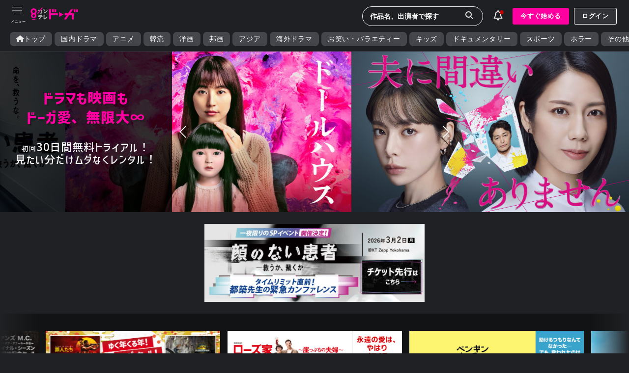

--- FILE ---
content_type: text/html; charset=UTF8
request_url: https://ktv-smart.jp/index.php?key=79641
body_size: 236368
content:
<!DOCTYPE html>
<html lang='ja'>
<head>
<!-- Google Tag Manager -->
<script>(function(w,d,s,l,i){w[l]=w[l]||[];w[l].push({'gtm.start':
new Date().getTime(),event:'gtm.js'});var f=d.getElementsByTagName(s)[0],
j=d.createElement(s),dl=l!='dataLayer'?'&l='+l:'';j.async=true;j.src=
'https://www.googletagmanager.com/gtm.js?id='+i+dl;f.parentNode.insertBefore(j,f);
})(window,document,'script','dataLayer','GTM-M8TFR9P');</script>
<!-- End Google Tag Manager -->
<!-- meta -->
  <meta charset='UTF-8'>
  <meta name="keywords"               content="関西テレビ放送,カンテレ,カンテレドーガ,動画,無料動画,関テレ,KTV,ハチエモン,テレビ,TV,テレビ局,8チャンネル">
  <meta name="description"            content="カンテレドーガ｜初回30日間無料トライアル！見たい分だけムダなくレンタル！">
  <meta http-equiv="x-xrds-location"  content="https:///secure/auth/d/xrds.php" />
  <meta name="viewport"               content="initial-scale=1.0, maximum-scale=1.0, minimum-scale=1.0, user-scalable=no">
  <meta name="apple-touch-fullscreen" content="yes">
  <meta name="format-detection"       content="telephone=no">
  <meta name="copyright"              content="Copyright © Kansai Television Co. Ltd. All Rights Reserved. powered BY Peche INC.">
<!-- Open Graph Protocol Tag -->
  <meta property="og:type"         content="tv_show"/>
  <meta property="og:locale"       content="ja_JP"/>
  <meta property="og:site_name"    content="カンテレドーガ"/>
  <meta property="og:url"          content="https://ktv-smart.jp/"/>
  <meta property="og:image:width"  content="1920"/>
  <meta property="og:image:height" content="1440"/>
  <meta name="twitter:site"        content="@ktvsmart" />
  <meta name="twitter:card"        content="summary_large_image" />
  <meta property="og:title"        content="カンテレドーガ｜関西テレビの動画配信サービス【初回30日間無料トライアル！】"/>
  <meta name="twitter:title"       content="カンテレドーガ｜関西テレビの動画配信サービス【初回30日間無料トライアル！】"/>
  <meta property="og:image"        content="https://img.ktv-smart.jp/dl.php?type=img&name=meta_image"/>
  <meta name="twitter:image"       content="https://img.ktv-smart.jp/dl.php?type=img&name=meta_image"/>
  <meta property="og:description"  content="カンテレドーガ｜初回30日間無料トライアル！見たい分だけムダなくレンタル！"/>
  <meta name="twitter:description" content="カンテレドーガ｜初回30日間無料トライアル！見たい分だけムダなくレンタル！"/>
<!-- title -->
  <title>カンテレドーガ｜関西テレビの動画配信サービス【初回30日間無料トライアル！】</title>
<!-- link -->
  <link rel="icon" href="https://img.ktv-smart.jp/favicon.ico">
  <link rel="apple-touch-icon" href="https://img.ktv-smart.jp/dl.php?type=icon&name=touch-icon">
<!--css-->
  <!--<link href="https://cdn.jsdelivr.net/npm/bootstrap@5.0.2/dist/css/bootstrap.min.css" rel="stylesheet" integrity="sha384-EVSTQN3/azprG1Anm3QDgpJLIm9Nao0Yz1ztcQTwFspd3yD65VohhpuuCOmLASjC" crossorigin="anonymous">-->
  <!--<link href="https://use.fontawesome.com/releases/v5.6.1/css/all.css" rel="stylesheet">-->
  <link rel="stylesheet" href="/css/00002/swiper-bundle.min.css?202601290034" />
  <link rel="stylesheet" type="text/css" href="/css/destyle.css">
  <link rel="stylesheet" type="text/css" href="/css/base.css?202601290034">
  <link rel="stylesheet" type="text/css" href="/css/all.min.css">
<!--js-->
  <script src="https://ajax.googleapis.com/ajax/libs/jquery/3.6.0/jquery.min.js"></script>
  <!--<script src="https://cdn.jsdelivr.net/npm/bootstrap@5.0.2/dist/js/bootstrap.bundle.min.js" integrity="sha384-MrcW6ZMFYlzcLA8Nl+NtUVF0sA7MsXsP1UyJoMp4YLEuNSfAP+JcXn/tWtIaxVXM" crossorigin="anonymous"></script>-->
  <!--<script src="https://cdnjs.cloudflare.com/ajax/libs/jquery.bootstrapvalidator/0.5.3/js/bootstrapValidator.min.js"></script>-->
  <!--<script src="https://cdn.jsdelivr.net/layzr.js/2.0.2/layzr.min.js"></script>-->
  <!--<script src="https://kit.fontawesome.com/b2061f2255.js" crossorigin="anonymous"></script>-->
  <!--<script type="text/javascript" src="https://cdnjs.cloudflare.com/ajax/libs/lazysizes/5.2.2/lazysizes.min.js"></script>
  <script type="text/javascript" src="https://cdnjs.cloudflare.com/ajax/libs/lazysizes/5.2.2/plugins/unveilhooks/ls.unveilhooks.min.js"></script>-->

  <script>
  (function(d) {
    var config = {
      kitId: 'kza4sgk',
      scriptTimeout: 3000,
      async: true
    },
    h=d.documentElement,t=setTimeout(function(){h.className=h.className.replace(/\bwf-loading\b/g,"")+" wf-inactive";},config.scriptTimeout),tk=d.createElement("script"),f=false,s=d.getElementsByTagName("script")[0],a;h.className+=" wf-loading";tk.src='https://use.typekit.net/'+config.kitId+'.js';tk.async=true;tk.onload=tk.onreadystatechange=function(){a=this.readyState;if(f||a&&a!="complete"&&a!="loaded")return;f=true;clearTimeout(t);try{Typekit.load(config)}catch(e){}};s.parentNode.insertBefore(tk,s)
  })(document);
</script>
<script>
  window.dataLayer = window.dataLayer || [];
  var member_type = "free";
  var member_id = "";
 dataLayer.push({
    'member': member_type,
    'user_id': member_id,
  });
</script>
</head>
<!--<body>-->
  <body>
<!-- Google Tag Manager (noscript) -->
<noscript><iframe src="https://www.googletagmanager.com/ns.html?id=GTM-M8TFR9P"height="0" width="0" style="display:none;visibility:hidden"></iframe></noscript>
<!-- End Google Tag Manager (noscript) --><!--global_nav.htmlここから-->
<header>
  <div id="header-menu">
    <div id="toggle">
      <div id="toggle-box" class="menu-trigger">
        <span></span>
        <span></span>
        <span></span>
      </div>
    </div>
  </div>
  <div id="header-logo"><a href="/"><img src="https://img.ktv-smart.jp/dl.php?type=img&name=logo" alt="カンテレドーガ"></a></div>
  <div class="flexbox flex-align-centered flex-start" style="padding-top:5px;">
    <div id="header-search-form">
      <div class="pc">
        <form action="/store/search.php" method="GET">
          <input type="text" name="search_word" placeholder="作品名、出演者で探す" class="form-no-deco header-search-btn">
          <input type="hidden" name="type" value="keyword">
          <button type="submit"><span class="searchImg"><i class="fas fa-search"></i></span></button>
        </form>
      </div>
      <div class="sp">
          <div class="header-search-btn">
            <i class="fas fa-sharp fa-light fa-magnifying-glass" style="font-size:1.3em;"></i>
          </div>
      </div>
      <div class="searchPanel sp">
        <div id="header-search-sp">
          <div class="search-form-sp">
            <form action="/store/search.php" method="GET">
              <input type="text" name="search_word" placeholder="作品名、人名で検索" class="form-no-deco">
              <input type="hidden" name="type" value="keyword">
              <button type="submit"><span class="searchImg"><i class="fas fa-search"></i></span></button>
            </form>
          </div>
        </div>
      </div>
    </div>
    <div id="header-info">
      <div class="info-btn">
        <div></div>
        <i class="fas fa-light fa-bell" style="font-size:1.3em;font-weight:100 !important;"></i>
      </div>
      <div class="infoList">
        <div>お知らせ</div> <!--お知らせ確認フラグ 0 1 全て確認済み 0未確認あり-->
        <div class="info__item">
          <!--<a href="/store/index.php" style="width:100%;">-->
          <a style="width:100%;" tabindex="-1">
            <!--<div class="infobox flexbox flex-start flex-align-centered arrow_right">-->
            <div class="infobox">
              <div style="min-width:100px;">2025-10-30</div>
              <div style="text-align:left;">【障害復旧のお知らせ】<br>10月30日0時45分頃～5時20分頃、一部デバイスで再生しづらい不具合が発生しておりました。<br><br>現在は復旧が完了し、正常にサービスをご利用いただくことが可能です。<br>お客様には大変なご不便をおかけしましたことを、心よりお詫び申し上げます。</div>
            </div>
          </a>
        </div>
      </div>
    </div>
    <div id="header-bt-regist" class="pc">
      <div class="flexbox">
        <a id="Header-RegistButton" class="bt btPink" style="margin-right:10px;" href="https://ktv-smart.jp/lp/index.php">今すぐ始める</a>
        <a id="Header-LoginButton" class="bt btWhiteOut" href="https://ktv-smart.jp/sign_in/index.php">ログイン</a>
      </div>
    </div>
  </div>
</header>
<!--global_nav.htmlここまで-->
<nav id="nav-content">
  <div class="nav-content-point">
      <a id="Menu-RegistButton" class="bt btPink" href="https://ktv-smart.jp/lp/index.php" style="margin:0 auto 20px auto;">今すぐ始める</a>
      <a id="Menu-LoginButton" class="bt btWhiteOut" onclick="location.href='/sign_in/index.php'" style="margin:0 auto;">ログイン</a>
  </div>
  <ul>
    <li class="menu__item item__line"><a href="/store/mylist.php?type=buy"><i class="fas fa-solid fa-bookmark"></i><p>マイリスト</p></a></li>
    <li class="menu__item"><a href="/store/mypage.php"><i class="fas fa fa-user fa-lg"></i><p>マイページ・設定</p></a></li>
    <li class="menu__item item__line"><a href="/store/present/index.php"><i class="fas fa fa-gift"></i><p>プレゼント</p></a></li>
    <li class="menu__item"><a href="/event/hachiemon.php"><i class="fas fa fa-gift"></i><p>ハチエモングッズ購入</p></a></li>
    <li class="menu__item item__line"><a href="/store/help/index.php"><i class="fa-solid fa-file"></i><p>ヘルプセンター</p></a></li>
  </ul>
  <div style="position:relative;padding:1em;">
    <div class="item__line" style="margin:0 auto 5px auto;font-size:0.8em;">▼カンテレIDポータルサイト</div>
    <div>
      <a href="https://kantele-id.jp/" target="_blank" style="display:inline-block;background-color:#2d2e30;padding:10px 30px;border:1px solid #8D8E8D;">
        <div class="flexbox flex-align-centered flex-centered"><img src="/dl.php?type=img&name=kanteleid_logo" alt="カンテレID" style="width:80%;margin-right:1rem;"><i class="fas fa-external-link-alt" style="padding-right:0;"></i></div>
      </a>
    </div>
  </div>
</nav>
<div id="Header">
  <div class="nav gr_nav">
    <ul class="flexbox flexbox-nowrap">
      <li><a href="/"><i class="fas fa-solid fa-home" style="padding:0;"></i>トップ</a></li>
      <li><a href="/store/search.php?type=ktv_original&val=1">国内ドラマ</a></li>
      <li><a href="/store/search.php?type=ktv_original&val=7">アニメ</a></li>
      <li><a href="/store/search.php?type=ktv_original&val=2">韓流</a></li>
      <li><a href="/store/search.php?type=ktv_original&val=5">洋画</a></li>
      <li><a href="/store/search.php?type=ktv_original&val=4">邦画</a></li>
      <li><a href="/store/search.php?type=ktv_original&val=6">アジア</a></li>
      <li><a href="/store/search.php?type=ktv_original&val=3">海外ドラマ</a></li>
      <li><a href="/store/search.php?type=ktv_original&val=9">お笑い・バラエティー</a></li>
      <li><a href="/store/search.php?type=ktv_original&val=14">キッズ</a></li>
      <li><a href="/store/search.php?type=ktv_original&val=13">ドキュメンタリー</a></li>
      <li><a href="/store/search.php?type=ktv_original&val=10">スポーツ</a></li>
      <li><a href="/store/search.php?type=ktv_original&val=12">ホラー</a></li>
      <li><a href="/store/search.php?type=ktv_original&val=11">その他</a></li>
    </ul>
  </div>
</div><!--#Header-->
<div class="wrapper"><style>
  .iconList .prem_early{
  background-image: linear-gradient(90deg, rgba(247, 93, 216, 1), rgba(230, 170, 20, 1));
}
</style>
<main role="main" id="pagetop">
<!--main_vi.htmlここから-->
<div id="main-vi" id="panel" class="panel">
  <div class="swiper">
    <div class="swiper-wrapper" style="height:auto !important;">
      <div class="swiper-slide">
        <a href="/store/series.php?id=KTV8860"><img data-src="https://img.ktv-smart.jp/dl.php?type=img&name=627b3c765728cd3a7a6994ccfaa46c49" alt="なにわ × Aぇ！の超合体できるかな？" class="lazyload"></a>
      </div>
      <div class="swiper-slide">
        <a href="/store/series.php?id=KTV8900"><img data-src="https://img.ktv-smart.jp/dl.php?type=img&name=37476bc99cdecc4c678a63a88972f1c2" alt="顔のない患者-救うか、裁くか-" class="lazyload"></a>
      </div>
      <div class="swiper-slide">
        <a href="/store/series.php?id=174YPR"><img data-src="https://img.ktv-smart.jp/dl.php?type=img&name=d555f429351fd36c0d8907232c32a75e" alt="ドールハウス" class="lazyload"></a>
      </div>
      <div class="swiper-slide">
        <a href="/store/series.php?id=KTV8880"><img data-src="https://img.ktv-smart.jp/dl.php?type=img&name=eebfe26a7e1bb0bf24d862952188cb47" alt="夫に間違いありません" class="lazyload"></a>
      </div>
      <div class="swiper-slide">
        <a href="/store/series.php?id=2048E2"><img data-src="https://img.ktv-smart.jp/dl.php?type=img&name=139a75480525fc3b9f2c3b02929d9ddc" alt="見える子ちゃん" class="lazyload"></a>
      </div>
      <div class="swiper-slide">
        <a href="/store/series.php?id=174YQ5"><img data-src="https://img.ktv-smart.jp/dl.php?type=img&name=550b509e8761d69df55c7d47420cd63d" alt="BADBOYS -THE MOVIE-" class="lazyload"></a>
      </div>
      <div class="swiper-slide">
        <a href="/store/series.php?id=047646"><img data-src="https://img.ktv-smart.jp/dl.php?type=img&name=f72f430410280ad13bdc858718edc51a" alt="ズートピア" class="lazyload"></a>
      </div>
      <div class="swiper-slide">
        <a href="/store/series.php?id=15273S"><img data-src="https://img.ktv-smart.jp/dl.php?type=img&name=64915d09899a6f4696028e1980678494" alt="ショウタイムセブン" class="lazyload"></a>
      </div>
      <div class="swiper-slide">
        <a href="/store/series.php?id=174YPO"><img data-src="https://img.ktv-smart.jp/dl.php?type=img&name=31dbc12224ac33927ee89aace89db366" alt="映画『グランメゾン・パリ』" class="lazyload"></a>
      </div>
      <div class="swiper-slide">
        <a href="/store/series.php?id=174YPH"><img data-src="https://img.ktv-smart.jp/dl.php?type=img&name=93b245363e72923f4ebec1860f002a14" alt="真相をお話しします" class="lazyload"></a>
      </div>
    </div>
      <div class="swiper-button-prev"></div>
      <div class="swiper-button-next"></div>
  </div>
<div class="main-vi-bnr flexbox flex-align-centered flex-centered" style="font-family: corporate-logo-ver2, sans-serif;font-weight: 500;font-style: normal;">
  <div class="pc" style="text-align:center;"><!--PC用画像-->
    <div style="margin-bottom:30px;color:#FF00A0;font-size:1.8rem;font-weight:bold;text-shadow:3px 3px 3px rgba(22,22,22,0.6);line-height:1.4em;">
      ドラマも映画も<br>ドーガ愛、無限大∞
    </div>
    <div style="font-size:1.4rem;">
      <span style="font-size:0.85rem;">初回</span>30日間無料トライアル！<br>
      見たい分だけムダなくレンタル！
    </div><br>
  </div>
  <div class="sp" style="text-align:center;"><!--スマホ用-->
  </div>
  </a>
</div></div>
<!--main_vi.htmlここまで-->

<style>
.top_bnr_1{margin:16px 0;}
.top_bnr_1 div{width:90%;margin:16px auto;}
@media screen and (min-width: 961px) {
  .top_bnr_1{display:flex;margin:24px 0;}
  .top_bnr_1 div{/*width:45%;*/width:35%;margin:0 auto;}
}
</style>
<div class="top_bnr_1">
    <div>
        <a href="/event/the_faceless_patient.php">
          <img src="/dl.php?type=img&name=the_faceless_patient_event_bnr" alt="顔のない患者-救うか、裁くか-">
        </a>
    </div>
</div>


  
<!--セール作品バナー-->
      <div class="sale-swiper">
  <div class="swiper-wrapper" style="height:auto !important;">
    <div class="swiper-slide">
      <a href="/store/series.php?id=320B6F&campaign=flick_banner">
        <div class="img"><img data-src="https://vmimg.vm-movie.jp/image/vm_pc/flickbanner/848x339/320B6F_pn.jpg" alt="『ローズ家～崖っぷちの夫婦～』配信記念" class="lazyload"></div>
      </a>
    </div>
    <div class="swiper-slide">
      <a href="/store/series.php?id=111GBT&campaign=flick_banner">
        <div class="img"><img data-src="https://vmimg.vm-movie.jp/image/vm_pc/flickbanner/848x339/111GBT_premier.jpg" alt="『ペンギン・レッスン』配信記念" class="lazyload"></div>
      </a>
    </div>
    <div class="swiper-slide">
      <a href="/store/series.php?id=1758GJ&campaign=flick_banner">
        <div class="img"><img data-src="https://vmimg.vm-movie.jp/image/vm_pc/flickbanner/848x339/1758GJ_pn.jpg" alt="『Mr.ノーバディ2』配信記念" class="lazyload"></div>
      </a>
    </div>
    <div class="swiper-slide">
      <a href="/store/topic.php?val=416">
        <div class="img"><img data-src="https://vmimg.vm-movie.jp/image/vm_pc/flickbanner/848x339/topics_320_pn.jpg" alt="『ランニングマン』 1月30日劇場公開記念セール" class="lazyload"></div>
      </a>
    </div>
    <div class="swiper-slide">
      <a href="/store/topic.php?val=412">
        <div class="img"><img data-src="https://vmimg.vm-movie.jp/image/vm_pc/flickbanner/848x339/topics_321_pn.jpg" alt="『HELP/復讐島』1月30日劇場公開記念キャンペーン" class="lazyload"></div>
      </a>
    </div>
    <div class="swiper-slide">
      <a href="/store/topic.php?val=411">
        <div class="img"><img data-src="https://vmimg.vm-movie.jp/image/vm_pc/flickbanner/848x339/topics_322_pn.jpg" alt="HERO'S DAY 2026 キャンペーン" class="lazyload"></div>
      </a>
    </div>
    <div class="swiper-slide">
      <a href="/store/topic.php?val=414">
        <div class="img"><img data-src="https://vmimg.vm-movie.jp/image/vm_pc/flickbanner/848x339/topics_319_pn.jpg" alt="『マヤンズ M.C. ～サンズ・オブ・アナーキー外伝～ ファイナル・シーズン』配信記念" class="lazyload"></div>
      </a>
    </div>
    <div class="swiper-slide">
      <a href="/store/topic.php?val=406">
        <div class="img"><img data-src="https://vmimg.vm-movie.jp/image/vm_pc/flickbanner/848x339/topics_314_pn.jpg" alt="ゆく年くる年！スーパーセール" class="lazyload"></div>
      </a>
    </div>
  </div>
  <div class="swiper-pagination"></div>
  <div class="swiper-button-prev"></div>
  <div class="swiper-button-next"></div>
</div>  
<!--無料見逃し配信-->
    <span id="free_period"style="border-bottom:4px solid yellow;"></span>

  
  <div class="topic-wrapper">
  <div class="topic-title">
              <h2>【今だけ100pt】ゆく年くる年！スーパーセール（1/31まで）</h2>
            </div>
  <div class="topic-swiper">
      <div class="swiper-wrapper">
            <div class="swiper-slide">
          <div class="topicbox">
            <a href="/store/series.php?id=1758FW">
              <div class="img skelton">
                <img data-src="https://imgv.vm-movie.jp/image/vm_pc/aspect16x9_1920/175/u1758FW.jpg?w=640&sv=dx" alt="ウィキッド ふたりの魔女" class="lazyload">
                <!--プレミア先行-->
<!--サンクスギビング　111G9K　2024/02/14～2024/3/5-->
<!--デシベル　52802Q　2024/02/16～2024/4/2-->
<!--ウォンカとチョコレート工場のはじまり　292G41　2024/02/9～2024/3/7-->
<!--SISU/シス 不死身の男　20837O　2024/02/9～2024/6/4-->
<!--クライムズ・オブ・ザ・フューチャー　18164L　2024/02/2～2024/3/5-->
<!--PHANTOM／ユリョンと呼ばれたスパイ　18164M　2024/02/2～2024/3/5-->
<!--探偵マーロウ　20837M　2024/02/2～2024/7/2-->
<!--唄う六人の女　035998　2024/02/5～2024/3/4-->
<!--OUT　20837N　2024/01/26～2024/6/4-->
<!--ガールズドライブ　52802P　2024/01/19～2024/3/18-->
<!--春画先生　52802M　2024/01/13～2024/3/12-->
<!--ナポレオン　111G9J　2024/1/9～2024/2/8-->
<!--パウ・パトロール ザ・マイティ・ムービー　340677　2024/2/21～2024/3/12-->
<!--アクアマン/失われた王国　292G42　2024/2/23～2024/4/02-->
                                                              </div>
              <div class="txt">
                <div class="txtTitle">ウィキッド ふたりの魔女</div>
              </div>
            </a>
          </div>
        </div>
            <div class="swiper-slide">
          <div class="topicbox">
            <a href="/store/series.php?id=047B6S">
              <div class="img skelton">
                <img data-src="https://imgv.vm-movie.jp/image/vm_pc/aspect16x9_1920/047/u047B6S.jpg?w=640&sv=dx" alt="星つなぎのエリオ" class="lazyload">
                <!--プレミア先行-->
<!--サンクスギビング　111G9K　2024/02/14～2024/3/5-->
<!--デシベル　52802Q　2024/02/16～2024/4/2-->
<!--ウォンカとチョコレート工場のはじまり　292G41　2024/02/9～2024/3/7-->
<!--SISU/シス 不死身の男　20837O　2024/02/9～2024/6/4-->
<!--クライムズ・オブ・ザ・フューチャー　18164L　2024/02/2～2024/3/5-->
<!--PHANTOM／ユリョンと呼ばれたスパイ　18164M　2024/02/2～2024/3/5-->
<!--探偵マーロウ　20837M　2024/02/2～2024/7/2-->
<!--唄う六人の女　035998　2024/02/5～2024/3/4-->
<!--OUT　20837N　2024/01/26～2024/6/4-->
<!--ガールズドライブ　52802P　2024/01/19～2024/3/18-->
<!--春画先生　52802M　2024/01/13～2024/3/12-->
<!--ナポレオン　111G9J　2024/1/9～2024/2/8-->
<!--パウ・パトロール ザ・マイティ・ムービー　340677　2024/2/21～2024/3/12-->
<!--アクアマン/失われた王国　292G42　2024/2/23～2024/4/02-->
                                                              </div>
              <div class="txt">
                <div class="txtTitle">星つなぎのエリオ</div>
              </div>
            </a>
          </div>
        </div>
            <div class="swiper-slide">
          <div class="topicbox">
            <a href="/store/series.php?id=047903">
              <div class="img skelton">
                <img data-src="https://imgv.vm-movie.jp/image/vm_pc/aspect16x9_1920/047/u047903.jpg?w=640&sv=dx" alt="アナと雪の女王/家族の思い出" class="lazyload">
                <!--プレミア先行-->
<!--サンクスギビング　111G9K　2024/02/14～2024/3/5-->
<!--デシベル　52802Q　2024/02/16～2024/4/2-->
<!--ウォンカとチョコレート工場のはじまり　292G41　2024/02/9～2024/3/7-->
<!--SISU/シス 不死身の男　20837O　2024/02/9～2024/6/4-->
<!--クライムズ・オブ・ザ・フューチャー　18164L　2024/02/2～2024/3/5-->
<!--PHANTOM／ユリョンと呼ばれたスパイ　18164M　2024/02/2～2024/3/5-->
<!--探偵マーロウ　20837M　2024/02/2～2024/7/2-->
<!--唄う六人の女　035998　2024/02/5～2024/3/4-->
<!--OUT　20837N　2024/01/26～2024/6/4-->
<!--ガールズドライブ　52802P　2024/01/19～2024/3/18-->
<!--春画先生　52802M　2024/01/13～2024/3/12-->
<!--ナポレオン　111G9J　2024/1/9～2024/2/8-->
<!--パウ・パトロール ザ・マイティ・ムービー　340677　2024/2/21～2024/3/12-->
<!--アクアマン/失われた王国　292G42　2024/2/23～2024/4/02-->
                                                              </div>
              <div class="txt">
                <div class="txtTitle">アナと雪の女王/家族の思い出</div>
              </div>
            </a>
          </div>
        </div>
            <div class="swiper-slide">
          <div class="topicbox">
            <a href="/store/series.php?id=047617">
              <div class="img skelton">
                <img data-src="https://imgv.vm-movie.jp/image/vm_pc/aspect16x9_1920/047/u047617.jpg?w=640&sv=dx" alt="アーロと少年" class="lazyload">
                <!--プレミア先行-->
<!--サンクスギビング　111G9K　2024/02/14～2024/3/5-->
<!--デシベル　52802Q　2024/02/16～2024/4/2-->
<!--ウォンカとチョコレート工場のはじまり　292G41　2024/02/9～2024/3/7-->
<!--SISU/シス 不死身の男　20837O　2024/02/9～2024/6/4-->
<!--クライムズ・オブ・ザ・フューチャー　18164L　2024/02/2～2024/3/5-->
<!--PHANTOM／ユリョンと呼ばれたスパイ　18164M　2024/02/2～2024/3/5-->
<!--探偵マーロウ　20837M　2024/02/2～2024/7/2-->
<!--唄う六人の女　035998　2024/02/5～2024/3/4-->
<!--OUT　20837N　2024/01/26～2024/6/4-->
<!--ガールズドライブ　52802P　2024/01/19～2024/3/18-->
<!--春画先生　52802M　2024/01/13～2024/3/12-->
<!--ナポレオン　111G9J　2024/1/9～2024/2/8-->
<!--パウ・パトロール ザ・マイティ・ムービー　340677　2024/2/21～2024/3/12-->
<!--アクアマン/失われた王国　292G42　2024/2/23～2024/4/02-->
                                                              </div>
              <div class="txt">
                <div class="txtTitle">アーロと少年</div>
              </div>
            </a>
          </div>
        </div>
            <div class="swiper-slide">
          <div class="topicbox">
            <a href="/store/series.php?id=047101">
              <div class="img skelton">
                <img data-src="https://imgv.vm-movie.jp/image/vm_pc/aspect16x9_1920/047/u047101.jpg?w=640&sv=dx" alt="バグズ・ライフ" class="lazyload">
                <!--プレミア先行-->
<!--サンクスギビング　111G9K　2024/02/14～2024/3/5-->
<!--デシベル　52802Q　2024/02/16～2024/4/2-->
<!--ウォンカとチョコレート工場のはじまり　292G41　2024/02/9～2024/3/7-->
<!--SISU/シス 不死身の男　20837O　2024/02/9～2024/6/4-->
<!--クライムズ・オブ・ザ・フューチャー　18164L　2024/02/2～2024/3/5-->
<!--PHANTOM／ユリョンと呼ばれたスパイ　18164M　2024/02/2～2024/3/5-->
<!--探偵マーロウ　20837M　2024/02/2～2024/7/2-->
<!--唄う六人の女　035998　2024/02/5～2024/3/4-->
<!--OUT　20837N　2024/01/26～2024/6/4-->
<!--ガールズドライブ　52802P　2024/01/19～2024/3/18-->
<!--春画先生　52802M　2024/01/13～2024/3/12-->
<!--ナポレオン　111G9J　2024/1/9～2024/2/8-->
<!--パウ・パトロール ザ・マイティ・ムービー　340677　2024/2/21～2024/3/12-->
<!--アクアマン/失われた王国　292G42　2024/2/23～2024/4/02-->
                                                              </div>
              <div class="txt">
                <div class="txtTitle">バグズ・ライフ</div>
              </div>
            </a>
          </div>
        </div>
            <div class="swiper-slide">
          <div class="topicbox">
            <a href="/store/series.php?id=047056">
              <div class="img skelton">
                <img data-src="https://imgv.vm-movie.jp/image/vm_pc/aspect16x9_1920/047/u047056.jpg?w=640&sv=dx" alt="ダイナソー" class="lazyload">
                <!--プレミア先行-->
<!--サンクスギビング　111G9K　2024/02/14～2024/3/5-->
<!--デシベル　52802Q　2024/02/16～2024/4/2-->
<!--ウォンカとチョコレート工場のはじまり　292G41　2024/02/9～2024/3/7-->
<!--SISU/シス 不死身の男　20837O　2024/02/9～2024/6/4-->
<!--クライムズ・オブ・ザ・フューチャー　18164L　2024/02/2～2024/3/5-->
<!--PHANTOM／ユリョンと呼ばれたスパイ　18164M　2024/02/2～2024/3/5-->
<!--探偵マーロウ　20837M　2024/02/2～2024/7/2-->
<!--唄う六人の女　035998　2024/02/5～2024/3/4-->
<!--OUT　20837N　2024/01/26～2024/6/4-->
<!--ガールズドライブ　52802P　2024/01/19～2024/3/18-->
<!--春画先生　52802M　2024/01/13～2024/3/12-->
<!--ナポレオン　111G9J　2024/1/9～2024/2/8-->
<!--パウ・パトロール ザ・マイティ・ムービー　340677　2024/2/21～2024/3/12-->
<!--アクアマン/失われた王国　292G42　2024/2/23～2024/4/02-->
                                                              </div>
              <div class="txt">
                <div class="txtTitle">ダイナソー</div>
              </div>
            </a>
          </div>
        </div>
            <div class="swiper-slide">
          <div class="topicbox">
            <a href="/store/series.php?id=047041">
              <div class="img skelton">
                <img data-src="https://imgv.vm-movie.jp/image/vm_pc/aspect16x9_1920/047/u047041.jpg?w=640&sv=dx" alt="ウォーリー" class="lazyload">
                <!--プレミア先行-->
<!--サンクスギビング　111G9K　2024/02/14～2024/3/5-->
<!--デシベル　52802Q　2024/02/16～2024/4/2-->
<!--ウォンカとチョコレート工場のはじまり　292G41　2024/02/9～2024/3/7-->
<!--SISU/シス 不死身の男　20837O　2024/02/9～2024/6/4-->
<!--クライムズ・オブ・ザ・フューチャー　18164L　2024/02/2～2024/3/5-->
<!--PHANTOM／ユリョンと呼ばれたスパイ　18164M　2024/02/2～2024/3/5-->
<!--探偵マーロウ　20837M　2024/02/2～2024/7/2-->
<!--唄う六人の女　035998　2024/02/5～2024/3/4-->
<!--OUT　20837N　2024/01/26～2024/6/4-->
<!--ガールズドライブ　52802P　2024/01/19～2024/3/18-->
<!--春画先生　52802M　2024/01/13～2024/3/12-->
<!--ナポレオン　111G9J　2024/1/9～2024/2/8-->
<!--パウ・パトロール ザ・マイティ・ムービー　340677　2024/2/21～2024/3/12-->
<!--アクアマン/失われた王国　292G42　2024/2/23～2024/4/02-->
                                                              </div>
              <div class="txt">
                <div class="txtTitle">ウォーリー</div>
              </div>
            </a>
          </div>
        </div>
            <div class="swiper-slide">
          <div class="topicbox">
            <a href="/store/series.php?id=047822">
              <div class="img skelton">
                <img data-src="https://imgv.vm-movie.jp/image/vm_pc/aspect16x9_1920/047/u047822.jpg?w=640&sv=dx" alt="プレーンズ" class="lazyload">
                <!--プレミア先行-->
<!--サンクスギビング　111G9K　2024/02/14～2024/3/5-->
<!--デシベル　52802Q　2024/02/16～2024/4/2-->
<!--ウォンカとチョコレート工場のはじまり　292G41　2024/02/9～2024/3/7-->
<!--SISU/シス 不死身の男　20837O　2024/02/9～2024/6/4-->
<!--クライムズ・オブ・ザ・フューチャー　18164L　2024/02/2～2024/3/5-->
<!--PHANTOM／ユリョンと呼ばれたスパイ　18164M　2024/02/2～2024/3/5-->
<!--探偵マーロウ　20837M　2024/02/2～2024/7/2-->
<!--唄う六人の女　035998　2024/02/5～2024/3/4-->
<!--OUT　20837N　2024/01/26～2024/6/4-->
<!--ガールズドライブ　52802P　2024/01/19～2024/3/18-->
<!--春画先生　52802M　2024/01/13～2024/3/12-->
<!--ナポレオン　111G9J　2024/1/9～2024/2/8-->
<!--パウ・パトロール ザ・マイティ・ムービー　340677　2024/2/21～2024/3/12-->
<!--アクアマン/失われた王国　292G42　2024/2/23～2024/4/02-->
                                                              </div>
              <div class="txt">
                <div class="txtTitle">プレーンズ</div>
              </div>
            </a>
          </div>
        </div>
            <div class="swiper-slide">
          <div class="topicbox">
            <a href="/store/series.php?id=047645">
              <div class="img skelton">
                <img data-src="https://imgv.vm-movie.jp/image/vm_pc/aspect16x9_1920/047/u047645.jpg?w=640&sv=dx" alt="プレーンズ2/ファイアー＆レスキュー" class="lazyload">
                <!--プレミア先行-->
<!--サンクスギビング　111G9K　2024/02/14～2024/3/5-->
<!--デシベル　52802Q　2024/02/16～2024/4/2-->
<!--ウォンカとチョコレート工場のはじまり　292G41　2024/02/9～2024/3/7-->
<!--SISU/シス 不死身の男　20837O　2024/02/9～2024/6/4-->
<!--クライムズ・オブ・ザ・フューチャー　18164L　2024/02/2～2024/3/5-->
<!--PHANTOM／ユリョンと呼ばれたスパイ　18164M　2024/02/2～2024/3/5-->
<!--探偵マーロウ　20837M　2024/02/2～2024/7/2-->
<!--唄う六人の女　035998　2024/02/5～2024/3/4-->
<!--OUT　20837N　2024/01/26～2024/6/4-->
<!--ガールズドライブ　52802P　2024/01/19～2024/3/18-->
<!--春画先生　52802M　2024/01/13～2024/3/12-->
<!--ナポレオン　111G9J　2024/1/9～2024/2/8-->
<!--パウ・パトロール ザ・マイティ・ムービー　340677　2024/2/21～2024/3/12-->
<!--アクアマン/失われた王国　292G42　2024/2/23～2024/4/02-->
                                                              </div>
              <div class="txt">
                <div class="txtTitle">プレーンズ2/ファイアー＆レスキュー</div>
              </div>
            </a>
          </div>
        </div>
            <div class="swiper-slide">
          <div class="topicbox">
            <a href="/store/series.php?id=047048">
              <div class="img skelton">
                <img data-src="https://imgv.vm-movie.jp/image/vm_pc/aspect16x9_1920/047/u047048.jpg?w=640&sv=dx" alt="ピーター・パン2 ―ネバーランドの秘密―" class="lazyload">
                <!--プレミア先行-->
<!--サンクスギビング　111G9K　2024/02/14～2024/3/5-->
<!--デシベル　52802Q　2024/02/16～2024/4/2-->
<!--ウォンカとチョコレート工場のはじまり　292G41　2024/02/9～2024/3/7-->
<!--SISU/シス 不死身の男　20837O　2024/02/9～2024/6/4-->
<!--クライムズ・オブ・ザ・フューチャー　18164L　2024/02/2～2024/3/5-->
<!--PHANTOM／ユリョンと呼ばれたスパイ　18164M　2024/02/2～2024/3/5-->
<!--探偵マーロウ　20837M　2024/02/2～2024/7/2-->
<!--唄う六人の女　035998　2024/02/5～2024/3/4-->
<!--OUT　20837N　2024/01/26～2024/6/4-->
<!--ガールズドライブ　52802P　2024/01/19～2024/3/18-->
<!--春画先生　52802M　2024/01/13～2024/3/12-->
<!--ナポレオン　111G9J　2024/1/9～2024/2/8-->
<!--パウ・パトロール ザ・マイティ・ムービー　340677　2024/2/21～2024/3/12-->
<!--アクアマン/失われた王国　292G42　2024/2/23～2024/4/02-->
                                                              </div>
              <div class="txt">
                <div class="txtTitle">ピーター・パン2 ―ネバーランドの秘密―</div>
              </div>
            </a>
          </div>
        </div>
            <div class="swiper-slide">
          <div class="topicbox">
            <a href="/store/series.php?id=047015">
              <div class="img skelton">
                <img data-src="https://imgv.vm-movie.jp/image/vm_pc/aspect16x9_1920/047/u047015.jpg?w=640&sv=dx" alt="カールじいさんの空飛ぶ家" class="lazyload">
                <!--プレミア先行-->
<!--サンクスギビング　111G9K　2024/02/14～2024/3/5-->
<!--デシベル　52802Q　2024/02/16～2024/4/2-->
<!--ウォンカとチョコレート工場のはじまり　292G41　2024/02/9～2024/3/7-->
<!--SISU/シス 不死身の男　20837O　2024/02/9～2024/6/4-->
<!--クライムズ・オブ・ザ・フューチャー　18164L　2024/02/2～2024/3/5-->
<!--PHANTOM／ユリョンと呼ばれたスパイ　18164M　2024/02/2～2024/3/5-->
<!--探偵マーロウ　20837M　2024/02/2～2024/7/2-->
<!--唄う六人の女　035998　2024/02/5～2024/3/4-->
<!--OUT　20837N　2024/01/26～2024/6/4-->
<!--ガールズドライブ　52802P　2024/01/19～2024/3/18-->
<!--春画先生　52802M　2024/01/13～2024/3/12-->
<!--ナポレオン　111G9J　2024/1/9～2024/2/8-->
<!--パウ・パトロール ザ・マイティ・ムービー　340677　2024/2/21～2024/3/12-->
<!--アクアマン/失われた王国　292G42　2024/2/23～2024/4/02-->
                                                              </div>
              <div class="txt">
                <div class="txtTitle">カールじいさんの空飛ぶ家</div>
              </div>
            </a>
          </div>
        </div>
            <div class="swiper-slide">
          <div class="topicbox">
            <a href="/store/series.php?id=047602">
              <div class="img skelton">
                <img data-src="https://imgv.vm-movie.jp/image/vm_pc/aspect16x9_1920/047/u047602.jpg?w=640&sv=dx" alt="ファインディング・ドリー" class="lazyload">
                <!--プレミア先行-->
<!--サンクスギビング　111G9K　2024/02/14～2024/3/5-->
<!--デシベル　52802Q　2024/02/16～2024/4/2-->
<!--ウォンカとチョコレート工場のはじまり　292G41　2024/02/9～2024/3/7-->
<!--SISU/シス 不死身の男　20837O　2024/02/9～2024/6/4-->
<!--クライムズ・オブ・ザ・フューチャー　18164L　2024/02/2～2024/3/5-->
<!--PHANTOM／ユリョンと呼ばれたスパイ　18164M　2024/02/2～2024/3/5-->
<!--探偵マーロウ　20837M　2024/02/2～2024/7/2-->
<!--唄う六人の女　035998　2024/02/5～2024/3/4-->
<!--OUT　20837N　2024/01/26～2024/6/4-->
<!--ガールズドライブ　52802P　2024/01/19～2024/3/18-->
<!--春画先生　52802M　2024/01/13～2024/3/12-->
<!--ナポレオン　111G9J　2024/1/9～2024/2/8-->
<!--パウ・パトロール ザ・マイティ・ムービー　340677　2024/2/21～2024/3/12-->
<!--アクアマン/失われた王国　292G42　2024/2/23～2024/4/02-->
                                                              </div>
              <div class="txt">
                <div class="txtTitle">ファインディング・ドリー</div>
              </div>
            </a>
          </div>
        </div>
            <div class="swiper-slide">
          <div class="topicbox">
            <a href="/store/series.php?id=047008">
              <div class="img skelton">
                <img data-src="https://imgv.vm-movie.jp/image/vm_pc/aspect16x9_1920/047/u047008.jpg?w=640&sv=dx" alt="ファインディング・ニモ" class="lazyload">
                <!--プレミア先行-->
<!--サンクスギビング　111G9K　2024/02/14～2024/3/5-->
<!--デシベル　52802Q　2024/02/16～2024/4/2-->
<!--ウォンカとチョコレート工場のはじまり　292G41　2024/02/9～2024/3/7-->
<!--SISU/シス 不死身の男　20837O　2024/02/9～2024/6/4-->
<!--クライムズ・オブ・ザ・フューチャー　18164L　2024/02/2～2024/3/5-->
<!--PHANTOM／ユリョンと呼ばれたスパイ　18164M　2024/02/2～2024/3/5-->
<!--探偵マーロウ　20837M　2024/02/2～2024/7/2-->
<!--唄う六人の女　035998　2024/02/5～2024/3/4-->
<!--OUT　20837N　2024/01/26～2024/6/4-->
<!--ガールズドライブ　52802P　2024/01/19～2024/3/18-->
<!--春画先生　52802M　2024/01/13～2024/3/12-->
<!--ナポレオン　111G9J　2024/1/9～2024/2/8-->
<!--パウ・パトロール ザ・マイティ・ムービー　340677　2024/2/21～2024/3/12-->
<!--アクアマン/失われた王国　292G42　2024/2/23～2024/4/02-->
                                                              </div>
              <div class="txt">
                <div class="txtTitle">ファインディング・ニモ</div>
              </div>
            </a>
          </div>
        </div>
            <div class="swiper-slide">
          <div class="topicbox">
            <a href="/store/series.php?id=047012">
              <div class="img skelton">
                <img data-src="https://imgv.vm-movie.jp/image/vm_pc/aspect16x9_1920/047/u047012.jpg?w=640&sv=dx" alt="フランケンウィニー" class="lazyload">
                <!--プレミア先行-->
<!--サンクスギビング　111G9K　2024/02/14～2024/3/5-->
<!--デシベル　52802Q　2024/02/16～2024/4/2-->
<!--ウォンカとチョコレート工場のはじまり　292G41　2024/02/9～2024/3/7-->
<!--SISU/シス 不死身の男　20837O　2024/02/9～2024/6/4-->
<!--クライムズ・オブ・ザ・フューチャー　18164L　2024/02/2～2024/3/5-->
<!--PHANTOM／ユリョンと呼ばれたスパイ　18164M　2024/02/2～2024/3/5-->
<!--探偵マーロウ　20837M　2024/02/2～2024/7/2-->
<!--唄う六人の女　035998　2024/02/5～2024/3/4-->
<!--OUT　20837N　2024/01/26～2024/6/4-->
<!--ガールズドライブ　52802P　2024/01/19～2024/3/18-->
<!--春画先生　52802M　2024/01/13～2024/3/12-->
<!--ナポレオン　111G9J　2024/1/9～2024/2/8-->
<!--パウ・パトロール ザ・マイティ・ムービー　340677　2024/2/21～2024/3/12-->
<!--アクアマン/失われた王国　292G42　2024/2/23～2024/4/02-->
                                                              </div>
              <div class="txt">
                <div class="txtTitle">フランケンウィニー</div>
              </div>
            </a>
          </div>
        </div>
            <div class="swiper-slide">
          <div class="topicbox">
            <a href="/store/series.php?id=047053">
              <div class="img skelton">
                <img data-src="https://imgv.vm-movie.jp/image/vm_pc/aspect16x9_1920/047/u047053.jpg?w=640&sv=dx" alt="ダンボ" class="lazyload">
                <!--プレミア先行-->
<!--サンクスギビング　111G9K　2024/02/14～2024/3/5-->
<!--デシベル　52802Q　2024/02/16～2024/4/2-->
<!--ウォンカとチョコレート工場のはじまり　292G41　2024/02/9～2024/3/7-->
<!--SISU/シス 不死身の男　20837O　2024/02/9～2024/6/4-->
<!--クライムズ・オブ・ザ・フューチャー　18164L　2024/02/2～2024/3/5-->
<!--PHANTOM／ユリョンと呼ばれたスパイ　18164M　2024/02/2～2024/3/5-->
<!--探偵マーロウ　20837M　2024/02/2～2024/7/2-->
<!--唄う六人の女　035998　2024/02/5～2024/3/4-->
<!--OUT　20837N　2024/01/26～2024/6/4-->
<!--ガールズドライブ　52802P　2024/01/19～2024/3/18-->
<!--春画先生　52802M　2024/01/13～2024/3/12-->
<!--ナポレオン　111G9J　2024/1/9～2024/2/8-->
<!--パウ・パトロール ザ・マイティ・ムービー　340677　2024/2/21～2024/3/12-->
<!--アクアマン/失われた王国　292G42　2024/2/23～2024/4/02-->
                                                              </div>
              <div class="txt">
                <div class="txtTitle">ダンボ</div>
              </div>
            </a>
          </div>
        </div>
            <div class="swiper-slide">
          <div class="topicbox">
            <a href="/store/series.php?id=047111">
              <div class="img skelton">
                <img data-src="https://imgv.vm-movie.jp/image/vm_pc/aspect16x9_1920/047/u047111.jpg?w=640&sv=dx" alt="ヘラクレス" class="lazyload">
                <!--プレミア先行-->
<!--サンクスギビング　111G9K　2024/02/14～2024/3/5-->
<!--デシベル　52802Q　2024/02/16～2024/4/2-->
<!--ウォンカとチョコレート工場のはじまり　292G41　2024/02/9～2024/3/7-->
<!--SISU/シス 不死身の男　20837O　2024/02/9～2024/6/4-->
<!--クライムズ・オブ・ザ・フューチャー　18164L　2024/02/2～2024/3/5-->
<!--PHANTOM／ユリョンと呼ばれたスパイ　18164M　2024/02/2～2024/3/5-->
<!--探偵マーロウ　20837M　2024/02/2～2024/7/2-->
<!--唄う六人の女　035998　2024/02/5～2024/3/4-->
<!--OUT　20837N　2024/01/26～2024/6/4-->
<!--ガールズドライブ　52802P　2024/01/19～2024/3/18-->
<!--春画先生　52802M　2024/01/13～2024/3/12-->
<!--ナポレオン　111G9J　2024/1/9～2024/2/8-->
<!--パウ・パトロール ザ・マイティ・ムービー　340677　2024/2/21～2024/3/12-->
<!--アクアマン/失われた王国　292G42　2024/2/23～2024/4/02-->
                                                              </div>
              <div class="txt">
                <div class="txtTitle">ヘラクレス</div>
              </div>
            </a>
          </div>
        </div>
            <div class="swiper-slide">
          <div class="topicbox">
            <a href="/store/series.php?id=047128">
              <div class="img skelton">
                <img data-src="https://imgv.vm-movie.jp/image/vm_pc/aspect16x9_1920/047/u047128.jpg?w=640&sv=dx" alt="ポカホンタス" class="lazyload">
                <!--プレミア先行-->
<!--サンクスギビング　111G9K　2024/02/14～2024/3/5-->
<!--デシベル　52802Q　2024/02/16～2024/4/2-->
<!--ウォンカとチョコレート工場のはじまり　292G41　2024/02/9～2024/3/7-->
<!--SISU/シス 不死身の男　20837O　2024/02/9～2024/6/4-->
<!--クライムズ・オブ・ザ・フューチャー　18164L　2024/02/2～2024/3/5-->
<!--PHANTOM／ユリョンと呼ばれたスパイ　18164M　2024/02/2～2024/3/5-->
<!--探偵マーロウ　20837M　2024/02/2～2024/7/2-->
<!--唄う六人の女　035998　2024/02/5～2024/3/4-->
<!--OUT　20837N　2024/01/26～2024/6/4-->
<!--ガールズドライブ　52802P　2024/01/19～2024/3/18-->
<!--春画先生　52802M　2024/01/13～2024/3/12-->
<!--ナポレオン　111G9J　2024/1/9～2024/2/8-->
<!--パウ・パトロール ザ・マイティ・ムービー　340677　2024/2/21～2024/3/12-->
<!--アクアマン/失われた王国　292G42　2024/2/23～2024/4/02-->
                                                              </div>
              <div class="txt">
                <div class="txtTitle">ポカホンタス</div>
              </div>
            </a>
          </div>
        </div>
            <div class="swiper-slide">
          <div class="topicbox">
            <a href="/store/series.php?id=047127">
              <div class="img skelton">
                <img data-src="https://imgv.vm-movie.jp/image/vm_pc/aspect16x9_1920/047/u047127.jpg?w=640&sv=dx" alt="グーフィー・ムービー/ホリデーは最高!!" class="lazyload">
                <!--プレミア先行-->
<!--サンクスギビング　111G9K　2024/02/14～2024/3/5-->
<!--デシベル　52802Q　2024/02/16～2024/4/2-->
<!--ウォンカとチョコレート工場のはじまり　292G41　2024/02/9～2024/3/7-->
<!--SISU/シス 不死身の男　20837O　2024/02/9～2024/6/4-->
<!--クライムズ・オブ・ザ・フューチャー　18164L　2024/02/2～2024/3/5-->
<!--PHANTOM／ユリョンと呼ばれたスパイ　18164M　2024/02/2～2024/3/5-->
<!--探偵マーロウ　20837M　2024/02/2～2024/7/2-->
<!--唄う六人の女　035998　2024/02/5～2024/3/4-->
<!--OUT　20837N　2024/01/26～2024/6/4-->
<!--ガールズドライブ　52802P　2024/01/19～2024/3/18-->
<!--春画先生　52802M　2024/01/13～2024/3/12-->
<!--ナポレオン　111G9J　2024/1/9～2024/2/8-->
<!--パウ・パトロール ザ・マイティ・ムービー　340677　2024/2/21～2024/3/12-->
<!--アクアマン/失われた王国　292G42　2024/2/23～2024/4/02-->
                                                              </div>
              <div class="txt">
                <div class="txtTitle">グーフィー・ムービー/ホリデーは最高!!</div>
              </div>
            </a>
          </div>
        </div>
            <div class="swiper-slide">
          <div class="topicbox">
            <a href="/store/series.php?id=047938">
              <div class="img skelton">
                <img data-src="https://imgv.vm-movie.jp/image/vm_pc/aspect16x9_1920/047/u047938.jpg?w=640&sv=dx" alt="ちいさな英雄－カニとタマゴと透明人間－" class="lazyload">
                <!--プレミア先行-->
<!--サンクスギビング　111G9K　2024/02/14～2024/3/5-->
<!--デシベル　52802Q　2024/02/16～2024/4/2-->
<!--ウォンカとチョコレート工場のはじまり　292G41　2024/02/9～2024/3/7-->
<!--SISU/シス 不死身の男　20837O　2024/02/9～2024/6/4-->
<!--クライムズ・オブ・ザ・フューチャー　18164L　2024/02/2～2024/3/5-->
<!--PHANTOM／ユリョンと呼ばれたスパイ　18164M　2024/02/2～2024/3/5-->
<!--探偵マーロウ　20837M　2024/02/2～2024/7/2-->
<!--唄う六人の女　035998　2024/02/5～2024/3/4-->
<!--OUT　20837N　2024/01/26～2024/6/4-->
<!--ガールズドライブ　52802P　2024/01/19～2024/3/18-->
<!--春画先生　52802M　2024/01/13～2024/3/12-->
<!--ナポレオン　111G9J　2024/1/9～2024/2/8-->
<!--パウ・パトロール ザ・マイティ・ムービー　340677　2024/2/21～2024/3/12-->
<!--アクアマン/失われた王国　292G42　2024/2/23～2024/4/02-->
                                                              </div>
              <div class="txt">
                <div class="txtTitle">ちいさな英雄－カニとタマゴと透明人間－</div>
              </div>
            </a>
          </div>
        </div>
            <div class="swiper-slide">
          <div class="topicbox">
            <a href="/store/series.php?id=175128">
              <div class="img skelton">
                <img data-src="https://imgv.vm-movie.jp/image/vm_pc/aspect16x9_1920/175/u175128.jpg?w=640&sv=dx" alt="怪盗グルーのミニオン危機一発" class="lazyload">
                <!--プレミア先行-->
<!--サンクスギビング　111G9K　2024/02/14～2024/3/5-->
<!--デシベル　52802Q　2024/02/16～2024/4/2-->
<!--ウォンカとチョコレート工場のはじまり　292G41　2024/02/9～2024/3/7-->
<!--SISU/シス 不死身の男　20837O　2024/02/9～2024/6/4-->
<!--クライムズ・オブ・ザ・フューチャー　18164L　2024/02/2～2024/3/5-->
<!--PHANTOM／ユリョンと呼ばれたスパイ　18164M　2024/02/2～2024/3/5-->
<!--探偵マーロウ　20837M　2024/02/2～2024/7/2-->
<!--唄う六人の女　035998　2024/02/5～2024/3/4-->
<!--OUT　20837N　2024/01/26～2024/6/4-->
<!--ガールズドライブ　52802P　2024/01/19～2024/3/18-->
<!--春画先生　52802M　2024/01/13～2024/3/12-->
<!--ナポレオン　111G9J　2024/1/9～2024/2/8-->
<!--パウ・パトロール ザ・マイティ・ムービー　340677　2024/2/21～2024/3/12-->
<!--アクアマン/失われた王国　292G42　2024/2/23～2024/4/02-->
                                                              </div>
              <div class="txt">
                <div class="txtTitle">怪盗グルーのミニオン危機一発</div>
              </div>
            </a>
          </div>
        </div>
            <div class="swiper-slide">
          <div class="topicbox">
            <a href="/store/series.php?id=17588C">
              <div class="img skelton">
                <img data-src="https://imgv.vm-movie.jp/image/vm_pc/aspect16x9_1920/175/u17588C.jpg?w=640&sv=dx" alt="ミニオンズ フィーバー" class="lazyload">
                <!--プレミア先行-->
<!--サンクスギビング　111G9K　2024/02/14～2024/3/5-->
<!--デシベル　52802Q　2024/02/16～2024/4/2-->
<!--ウォンカとチョコレート工場のはじまり　292G41　2024/02/9～2024/3/7-->
<!--SISU/シス 不死身の男　20837O　2024/02/9～2024/6/4-->
<!--クライムズ・オブ・ザ・フューチャー　18164L　2024/02/2～2024/3/5-->
<!--PHANTOM／ユリョンと呼ばれたスパイ　18164M　2024/02/2～2024/3/5-->
<!--探偵マーロウ　20837M　2024/02/2～2024/7/2-->
<!--唄う六人の女　035998　2024/02/5～2024/3/4-->
<!--OUT　20837N　2024/01/26～2024/6/4-->
<!--ガールズドライブ　52802P　2024/01/19～2024/3/18-->
<!--春画先生　52802M　2024/01/13～2024/3/12-->
<!--ナポレオン　111G9J　2024/1/9～2024/2/8-->
<!--パウ・パトロール ザ・マイティ・ムービー　340677　2024/2/21～2024/3/12-->
<!--アクアマン/失われた王国　292G42　2024/2/23～2024/4/02-->
                                                              </div>
              <div class="txt">
                <div class="txtTitle">ミニオンズ フィーバー</div>
              </div>
            </a>
          </div>
        </div>
            <div class="swiper-slide">
          <div class="topicbox">
            <a href="/store/series.php?id=1758D4">
              <div class="img skelton">
                <img data-src="https://imgv.vm-movie.jp/image/vm_pc/aspect16x9_1920/175/u1758D4.jpg?w=640&sv=dx" alt="怪盗グルーのミニオン超変身" class="lazyload">
                <!--プレミア先行-->
<!--サンクスギビング　111G9K　2024/02/14～2024/3/5-->
<!--デシベル　52802Q　2024/02/16～2024/4/2-->
<!--ウォンカとチョコレート工場のはじまり　292G41　2024/02/9～2024/3/7-->
<!--SISU/シス 不死身の男　20837O　2024/02/9～2024/6/4-->
<!--クライムズ・オブ・ザ・フューチャー　18164L　2024/02/2～2024/3/5-->
<!--PHANTOM／ユリョンと呼ばれたスパイ　18164M　2024/02/2～2024/3/5-->
<!--探偵マーロウ　20837M　2024/02/2～2024/7/2-->
<!--唄う六人の女　035998　2024/02/5～2024/3/4-->
<!--OUT　20837N　2024/01/26～2024/6/4-->
<!--ガールズドライブ　52802P　2024/01/19～2024/3/18-->
<!--春画先生　52802M　2024/01/13～2024/3/12-->
<!--ナポレオン　111G9J　2024/1/9～2024/2/8-->
<!--パウ・パトロール ザ・マイティ・ムービー　340677　2024/2/21～2024/3/12-->
<!--アクアマン/失われた王国　292G42　2024/2/23～2024/4/02-->
                                                              </div>
              <div class="txt">
                <div class="txtTitle">怪盗グルーのミニオン超変身</div>
              </div>
            </a>
          </div>
        </div>
            <div class="swiper-slide">
          <div class="topicbox">
            <a href="/store/series.php?id=1758G3">
              <div class="img skelton">
                <img data-src="https://imgv.vm-movie.jp/image/vm_pc/aspect16x9_1920/175/u1758G3.jpg?w=640&sv=dx" alt="DROP／ドロップ" class="lazyload">
                <!--プレミア先行-->
<!--サンクスギビング　111G9K　2024/02/14～2024/3/5-->
<!--デシベル　52802Q　2024/02/16～2024/4/2-->
<!--ウォンカとチョコレート工場のはじまり　292G41　2024/02/9～2024/3/7-->
<!--SISU/シス 不死身の男　20837O　2024/02/9～2024/6/4-->
<!--クライムズ・オブ・ザ・フューチャー　18164L　2024/02/2～2024/3/5-->
<!--PHANTOM／ユリョンと呼ばれたスパイ　18164M　2024/02/2～2024/3/5-->
<!--探偵マーロウ　20837M　2024/02/2～2024/7/2-->
<!--唄う六人の女　035998　2024/02/5～2024/3/4-->
<!--OUT　20837N　2024/01/26～2024/6/4-->
<!--ガールズドライブ　52802P　2024/01/19～2024/3/18-->
<!--春画先生　52802M　2024/01/13～2024/3/12-->
<!--ナポレオン　111G9J　2024/1/9～2024/2/8-->
<!--パウ・パトロール ザ・マイティ・ムービー　340677　2024/2/21～2024/3/12-->
<!--アクアマン/失われた王国　292G42　2024/2/23～2024/4/02-->
                                                              </div>
              <div class="txt">
                <div class="txtTitle">DROP／ドロップ</div>
              </div>
            </a>
          </div>
        </div>
            <div class="swiper-slide">
          <div class="topicbox">
            <a href="/store/series.php?id=1758GF">
              <div class="img skelton">
                <img data-src="https://imgv.vm-movie.jp/image/vm_pc/aspect16x9_1920/175/u1758GF.jpg?w=640&sv=dx" alt="ジュラシック･ワールド／復活の大地" class="lazyload">
                <!--プレミア先行-->
<!--サンクスギビング　111G9K　2024/02/14～2024/3/5-->
<!--デシベル　52802Q　2024/02/16～2024/4/2-->
<!--ウォンカとチョコレート工場のはじまり　292G41　2024/02/9～2024/3/7-->
<!--SISU/シス 不死身の男　20837O　2024/02/9～2024/6/4-->
<!--クライムズ・オブ・ザ・フューチャー　18164L　2024/02/2～2024/3/5-->
<!--PHANTOM／ユリョンと呼ばれたスパイ　18164M　2024/02/2～2024/3/5-->
<!--探偵マーロウ　20837M　2024/02/2～2024/7/2-->
<!--唄う六人の女　035998　2024/02/5～2024/3/4-->
<!--OUT　20837N　2024/01/26～2024/6/4-->
<!--ガールズドライブ　52802P　2024/01/19～2024/3/18-->
<!--春画先生　52802M　2024/01/13～2024/3/12-->
<!--ナポレオン　111G9J　2024/1/9～2024/2/8-->
<!--パウ・パトロール ザ・マイティ・ムービー　340677　2024/2/21～2024/3/12-->
<!--アクアマン/失われた王国　292G42　2024/2/23～2024/4/02-->
                                                              </div>
              <div class="txt">
                <div class="txtTitle">ジュラシック･ワールド／復活の大地</div>
              </div>
            </a>
          </div>
        </div>
            <div class="swiper-slide">
          <div class="topicbox">
            <a href="/store/series.php?id=1758FX">
              <div class="img skelton">
                <img data-src="https://imgv.vm-movie.jp/image/vm_pc/aspect16x9_1920/175/u1758FX.jpg?w=640&sv=dx" alt="ファレル・ウィリアムス：ピース・バイ・ピース" class="lazyload">
                <!--プレミア先行-->
<!--サンクスギビング　111G9K　2024/02/14～2024/3/5-->
<!--デシベル　52802Q　2024/02/16～2024/4/2-->
<!--ウォンカとチョコレート工場のはじまり　292G41　2024/02/9～2024/3/7-->
<!--SISU/シス 不死身の男　20837O　2024/02/9～2024/6/4-->
<!--クライムズ・オブ・ザ・フューチャー　18164L　2024/02/2～2024/3/5-->
<!--PHANTOM／ユリョンと呼ばれたスパイ　18164M　2024/02/2～2024/3/5-->
<!--探偵マーロウ　20837M　2024/02/2～2024/7/2-->
<!--唄う六人の女　035998　2024/02/5～2024/3/4-->
<!--OUT　20837N　2024/01/26～2024/6/4-->
<!--ガールズドライブ　52802P　2024/01/19～2024/3/18-->
<!--春画先生　52802M　2024/01/13～2024/3/12-->
<!--ナポレオン　111G9J　2024/1/9～2024/2/8-->
<!--パウ・パトロール ザ・マイティ・ムービー　340677　2024/2/21～2024/3/12-->
<!--アクアマン/失われた王国　292G42　2024/2/23～2024/4/02-->
                                                              </div>
              <div class="txt">
                <div class="txtTitle">ファレル・ウィリアムス：ピース・バイ・ピース</div>
              </div>
            </a>
          </div>
        </div>
            <div class="swiper-slide">
          <div class="topicbox">
            <a href="/store/series.php?id=1758G0">
              <div class="img skelton">
                <img data-src="https://imgv.vm-movie.jp/image/vm_pc/aspect16x9_1920/175/u1758G0.jpg?w=640&sv=dx" alt="ノスフェラトゥ" class="lazyload">
                <!--プレミア先行-->
<!--サンクスギビング　111G9K　2024/02/14～2024/3/5-->
<!--デシベル　52802Q　2024/02/16～2024/4/2-->
<!--ウォンカとチョコレート工場のはじまり　292G41　2024/02/9～2024/3/7-->
<!--SISU/シス 不死身の男　20837O　2024/02/9～2024/6/4-->
<!--クライムズ・オブ・ザ・フューチャー　18164L　2024/02/2～2024/3/5-->
<!--PHANTOM／ユリョンと呼ばれたスパイ　18164M　2024/02/2～2024/3/5-->
<!--探偵マーロウ　20837M　2024/02/2～2024/7/2-->
<!--唄う六人の女　035998　2024/02/5～2024/3/4-->
<!--OUT　20837N　2024/01/26～2024/6/4-->
<!--ガールズドライブ　52802P　2024/01/19～2024/3/18-->
<!--春画先生　52802M　2024/01/13～2024/3/12-->
<!--ナポレオン　111G9J　2024/1/9～2024/2/8-->
<!--パウ・パトロール ザ・マイティ・ムービー　340677　2024/2/21～2024/3/12-->
<!--アクアマン/失われた王国　292G42　2024/2/23～2024/4/02-->
                                                              </div>
              <div class="txt">
                <div class="txtTitle">ノスフェラトゥ</div>
              </div>
            </a>
          </div>
        </div>
            <div class="swiper-slide">
          <div class="topicbox">
            <a href="/store/series.php?id=1758G2">
              <div class="img skelton">
                <img data-src="https://imgv.vm-movie.jp/image/vm_pc/aspect16x9_1920/175/u1758G2.jpg?w=640&sv=dx" alt="弟弟/ディディ" class="lazyload">
                <!--プレミア先行-->
<!--サンクスギビング　111G9K　2024/02/14～2024/3/5-->
<!--デシベル　52802Q　2024/02/16～2024/4/2-->
<!--ウォンカとチョコレート工場のはじまり　292G41　2024/02/9～2024/3/7-->
<!--SISU/シス 不死身の男　20837O　2024/02/9～2024/6/4-->
<!--クライムズ・オブ・ザ・フューチャー　18164L　2024/02/2～2024/3/5-->
<!--PHANTOM／ユリョンと呼ばれたスパイ　18164M　2024/02/2～2024/3/5-->
<!--探偵マーロウ　20837M　2024/02/2～2024/7/2-->
<!--唄う六人の女　035998　2024/02/5～2024/3/4-->
<!--OUT　20837N　2024/01/26～2024/6/4-->
<!--ガールズドライブ　52802P　2024/01/19～2024/3/18-->
<!--春画先生　52802M　2024/01/13～2024/3/12-->
<!--ナポレオン　111G9J　2024/1/9～2024/2/8-->
<!--パウ・パトロール ザ・マイティ・ムービー　340677　2024/2/21～2024/3/12-->
<!--アクアマン/失われた王国　292G42　2024/2/23～2024/4/02-->
                                                              </div>
              <div class="txt">
                <div class="txtTitle">弟弟/ディディ</div>
              </div>
            </a>
          </div>
        </div>
            <div class="swiper-slide">
          <div class="topicbox">
            <a href="/store/series.php?id=1758G4">
              <div class="img skelton">
                <img data-src="https://imgv.vm-movie.jp/image/vm_pc/aspect16x9_1920/175/u1758G4.jpg?w=640&sv=dx" alt="LOVE HURTS／ラブ・ハーツ" class="lazyload">
                <!--プレミア先行-->
<!--サンクスギビング　111G9K　2024/02/14～2024/3/5-->
<!--デシベル　52802Q　2024/02/16～2024/4/2-->
<!--ウォンカとチョコレート工場のはじまり　292G41　2024/02/9～2024/3/7-->
<!--SISU/シス 不死身の男　20837O　2024/02/9～2024/6/4-->
<!--クライムズ・オブ・ザ・フューチャー　18164L　2024/02/2～2024/3/5-->
<!--PHANTOM／ユリョンと呼ばれたスパイ　18164M　2024/02/2～2024/3/5-->
<!--探偵マーロウ　20837M　2024/02/2～2024/7/2-->
<!--唄う六人の女　035998　2024/02/5～2024/3/4-->
<!--OUT　20837N　2024/01/26～2024/6/4-->
<!--ガールズドライブ　52802P　2024/01/19～2024/3/18-->
<!--春画先生　52802M　2024/01/13～2024/3/12-->
<!--ナポレオン　111G9J　2024/1/9～2024/2/8-->
<!--パウ・パトロール ザ・マイティ・ムービー　340677　2024/2/21～2024/3/12-->
<!--アクアマン/失われた王国　292G42　2024/2/23～2024/4/02-->
                                                              </div>
              <div class="txt">
                <div class="txtTitle">LOVE HURTS／ラブ・ハーツ</div>
              </div>
            </a>
          </div>
        </div>
            <div class="swiper-slide">
          <div class="topicbox">
            <a href="/store/series.php?id=1758G6">
              <div class="img skelton">
                <img data-src="https://imgv.vm-movie.jp/image/vm_pc/aspect16x9_1920/175/u1758G6.jpg?w=640&sv=dx" alt="ウルフマン" class="lazyload">
                <!--プレミア先行-->
<!--サンクスギビング　111G9K　2024/02/14～2024/3/5-->
<!--デシベル　52802Q　2024/02/16～2024/4/2-->
<!--ウォンカとチョコレート工場のはじまり　292G41　2024/02/9～2024/3/7-->
<!--SISU/シス 不死身の男　20837O　2024/02/9～2024/6/4-->
<!--クライムズ・オブ・ザ・フューチャー　18164L　2024/02/2～2024/3/5-->
<!--PHANTOM／ユリョンと呼ばれたスパイ　18164M　2024/02/2～2024/3/5-->
<!--探偵マーロウ　20837M　2024/02/2～2024/7/2-->
<!--唄う六人の女　035998　2024/02/5～2024/3/4-->
<!--OUT　20837N　2024/01/26～2024/6/4-->
<!--ガールズドライブ　52802P　2024/01/19～2024/3/18-->
<!--春画先生　52802M　2024/01/13～2024/3/12-->
<!--ナポレオン　111G9J　2024/1/9～2024/2/8-->
<!--パウ・パトロール ザ・マイティ・ムービー　340677　2024/2/21～2024/3/12-->
<!--アクアマン/失われた王国　292G42　2024/2/23～2024/4/02-->
                                                              </div>
              <div class="txt">
                <div class="txtTitle">ウルフマン</div>
              </div>
            </a>
          </div>
        </div>
            <div class="swiper-slide">
          <div class="topicbox">
            <a href="/store/series.php?id=1758G5">
              <div class="img skelton">
                <img data-src="https://imgv.vm-movie.jp/image/vm_pc/aspect16x9_1920/175/u1758G5.jpg?w=640&sv=dx" alt="庭女" class="lazyload">
                <!--プレミア先行-->
<!--サンクスギビング　111G9K　2024/02/14～2024/3/5-->
<!--デシベル　52802Q　2024/02/16～2024/4/2-->
<!--ウォンカとチョコレート工場のはじまり　292G41　2024/02/9～2024/3/7-->
<!--SISU/シス 不死身の男　20837O　2024/02/9～2024/6/4-->
<!--クライムズ・オブ・ザ・フューチャー　18164L　2024/02/2～2024/3/5-->
<!--PHANTOM／ユリョンと呼ばれたスパイ　18164M　2024/02/2～2024/3/5-->
<!--探偵マーロウ　20837M　2024/02/2～2024/7/2-->
<!--唄う六人の女　035998　2024/02/5～2024/3/4-->
<!--OUT　20837N　2024/01/26～2024/6/4-->
<!--ガールズドライブ　52802P　2024/01/19～2024/3/18-->
<!--春画先生　52802M　2024/01/13～2024/3/12-->
<!--ナポレオン　111G9J　2024/1/9～2024/2/8-->
<!--パウ・パトロール ザ・マイティ・ムービー　340677　2024/2/21～2024/3/12-->
<!--アクアマン/失われた王国　292G42　2024/2/23～2024/4/02-->
                                                              </div>
              <div class="txt">
                <div class="txtTitle">庭女</div>
              </div>
            </a>
          </div>
        </div>
            <div class="swiper-slide">
          <div class="topicbox">
            <a href="/store/series.php?id=1758G1">
              <div class="img skelton">
                <img data-src="https://imgv.vm-movie.jp/image/vm_pc/aspect16x9_1920/175/u1758G1.jpg?w=640&sv=dx" alt="テルマがゆく！93歳のやさしいリベンジ" class="lazyload">
                <!--プレミア先行-->
<!--サンクスギビング　111G9K　2024/02/14～2024/3/5-->
<!--デシベル　52802Q　2024/02/16～2024/4/2-->
<!--ウォンカとチョコレート工場のはじまり　292G41　2024/02/9～2024/3/7-->
<!--SISU/シス 不死身の男　20837O　2024/02/9～2024/6/4-->
<!--クライムズ・オブ・ザ・フューチャー　18164L　2024/02/2～2024/3/5-->
<!--PHANTOM／ユリョンと呼ばれたスパイ　18164M　2024/02/2～2024/3/5-->
<!--探偵マーロウ　20837M　2024/02/2～2024/7/2-->
<!--唄う六人の女　035998　2024/02/5～2024/3/4-->
<!--OUT　20837N　2024/01/26～2024/6/4-->
<!--ガールズドライブ　52802P　2024/01/19～2024/3/18-->
<!--春画先生　52802M　2024/01/13～2024/3/12-->
<!--ナポレオン　111G9J　2024/1/9～2024/2/8-->
<!--パウ・パトロール ザ・マイティ・ムービー　340677　2024/2/21～2024/3/12-->
<!--アクアマン/失われた王国　292G42　2024/2/23～2024/4/02-->
                                                              </div>
              <div class="txt">
                <div class="txtTitle">テルマがゆく！93歳のやさしいリベンジ</div>
              </div>
            </a>
          </div>
        </div>
            <div class="swiper-slide">
          <div class="topicbox">
            <a href="/store/series.php?id=17589N">
              <div class="img skelton">
                <img data-src="https://imgv.vm-movie.jp/image/vm_pc/aspect16x9_1920/175/u17589N.jpg?w=640&sv=dx" alt="M3GAN ミーガン" class="lazyload">
                <!--プレミア先行-->
<!--サンクスギビング　111G9K　2024/02/14～2024/3/5-->
<!--デシベル　52802Q　2024/02/16～2024/4/2-->
<!--ウォンカとチョコレート工場のはじまり　292G41　2024/02/9～2024/3/7-->
<!--SISU/シス 不死身の男　20837O　2024/02/9～2024/6/4-->
<!--クライムズ・オブ・ザ・フューチャー　18164L　2024/02/2～2024/3/5-->
<!--PHANTOM／ユリョンと呼ばれたスパイ　18164M　2024/02/2～2024/3/5-->
<!--探偵マーロウ　20837M　2024/02/2～2024/7/2-->
<!--唄う六人の女　035998　2024/02/5～2024/3/4-->
<!--OUT　20837N　2024/01/26～2024/6/4-->
<!--ガールズドライブ　52802P　2024/01/19～2024/3/18-->
<!--春画先生　52802M　2024/01/13～2024/3/12-->
<!--ナポレオン　111G9J　2024/1/9～2024/2/8-->
<!--パウ・パトロール ザ・マイティ・ムービー　340677　2024/2/21～2024/3/12-->
<!--アクアマン/失われた王国　292G42　2024/2/23～2024/4/02-->
                                                              </div>
              <div class="txt">
                <div class="txtTitle">M3GAN ミーガン</div>
              </div>
            </a>
          </div>
        </div>
            <div class="swiper-slide">
          <div class="topicbox">
            <a href="/store/series.php?id=175017">
              <div class="img skelton">
                <img data-src="https://imgv.vm-movie.jp/image/vm_pc/aspect16x9_1920/175/u175017.jpg?w=640&sv=dx" alt="ワイルド・スピード" class="lazyload">
                <!--プレミア先行-->
<!--サンクスギビング　111G9K　2024/02/14～2024/3/5-->
<!--デシベル　52802Q　2024/02/16～2024/4/2-->
<!--ウォンカとチョコレート工場のはじまり　292G41　2024/02/9～2024/3/7-->
<!--SISU/シス 不死身の男　20837O　2024/02/9～2024/6/4-->
<!--クライムズ・オブ・ザ・フューチャー　18164L　2024/02/2～2024/3/5-->
<!--PHANTOM／ユリョンと呼ばれたスパイ　18164M　2024/02/2～2024/3/5-->
<!--探偵マーロウ　20837M　2024/02/2～2024/7/2-->
<!--唄う六人の女　035998　2024/02/5～2024/3/4-->
<!--OUT　20837N　2024/01/26～2024/6/4-->
<!--ガールズドライブ　52802P　2024/01/19～2024/3/18-->
<!--春画先生　52802M　2024/01/13～2024/3/12-->
<!--ナポレオン　111G9J　2024/1/9～2024/2/8-->
<!--パウ・パトロール ザ・マイティ・ムービー　340677　2024/2/21～2024/3/12-->
<!--アクアマン/失われた王国　292G42　2024/2/23～2024/4/02-->
                                                              </div>
              <div class="txt">
                <div class="txtTitle">ワイルド・スピード</div>
              </div>
            </a>
          </div>
        </div>
            <div class="swiper-slide">
          <div class="topicbox">
            <a href="/store/series.php?id=175675">
              <div class="img skelton">
                <img data-src="https://imgv.vm-movie.jp/image/vm_pc/aspect16x9_1920/175/u175675.jpg?w=640&sv=dx" alt="ドクター・ドリトル" class="lazyload">
                <!--プレミア先行-->
<!--サンクスギビング　111G9K　2024/02/14～2024/3/5-->
<!--デシベル　52802Q　2024/02/16～2024/4/2-->
<!--ウォンカとチョコレート工場のはじまり　292G41　2024/02/9～2024/3/7-->
<!--SISU/シス 不死身の男　20837O　2024/02/9～2024/6/4-->
<!--クライムズ・オブ・ザ・フューチャー　18164L　2024/02/2～2024/3/5-->
<!--PHANTOM／ユリョンと呼ばれたスパイ　18164M　2024/02/2～2024/3/5-->
<!--探偵マーロウ　20837M　2024/02/2～2024/7/2-->
<!--唄う六人の女　035998　2024/02/5～2024/3/4-->
<!--OUT　20837N　2024/01/26～2024/6/4-->
<!--ガールズドライブ　52802P　2024/01/19～2024/3/18-->
<!--春画先生　52802M　2024/01/13～2024/3/12-->
<!--ナポレオン　111G9J　2024/1/9～2024/2/8-->
<!--パウ・パトロール ザ・マイティ・ムービー　340677　2024/2/21～2024/3/12-->
<!--アクアマン/失われた王国　292G42　2024/2/23～2024/4/02-->
                                                              </div>
              <div class="txt">
                <div class="txtTitle">ドクター・ドリトル</div>
              </div>
            </a>
          </div>
        </div>
            <div class="swiper-slide">
          <div class="topicbox">
            <a href="/store/series.php?id=175587">
              <div class="img skelton">
                <img data-src="https://imgv.vm-movie.jp/image/vm_pc/aspect16x9_1920/175/u175587.jpg?w=640&sv=dx" alt="1917命をかけた伝令" class="lazyload">
                <!--プレミア先行-->
<!--サンクスギビング　111G9K　2024/02/14～2024/3/5-->
<!--デシベル　52802Q　2024/02/16～2024/4/2-->
<!--ウォンカとチョコレート工場のはじまり　292G41　2024/02/9～2024/3/7-->
<!--SISU/シス 不死身の男　20837O　2024/02/9～2024/6/4-->
<!--クライムズ・オブ・ザ・フューチャー　18164L　2024/02/2～2024/3/5-->
<!--PHANTOM／ユリョンと呼ばれたスパイ　18164M　2024/02/2～2024/3/5-->
<!--探偵マーロウ　20837M　2024/02/2～2024/7/2-->
<!--唄う六人の女　035998　2024/02/5～2024/3/4-->
<!--OUT　20837N　2024/01/26～2024/6/4-->
<!--ガールズドライブ　52802P　2024/01/19～2024/3/18-->
<!--春画先生　52802M　2024/01/13～2024/3/12-->
<!--ナポレオン　111G9J　2024/1/9～2024/2/8-->
<!--パウ・パトロール ザ・マイティ・ムービー　340677　2024/2/21～2024/3/12-->
<!--アクアマン/失われた王国　292G42　2024/2/23～2024/4/02-->
                                                              </div>
              <div class="txt">
                <div class="txtTitle">1917命をかけた伝令</div>
              </div>
            </a>
          </div>
        </div>
            <div class="swiper-slide">
          <div class="topicbox">
            <a href="/store/series.php?id=175883">
              <div class="img skelton">
                <img data-src="https://imgv.vm-movie.jp/image/vm_pc/aspect16x9_1920/175/u175883.jpg?w=640&sv=dx" alt="ブラック・フォン" class="lazyload">
                <!--プレミア先行-->
<!--サンクスギビング　111G9K　2024/02/14～2024/3/5-->
<!--デシベル　52802Q　2024/02/16～2024/4/2-->
<!--ウォンカとチョコレート工場のはじまり　292G41　2024/02/9～2024/3/7-->
<!--SISU/シス 不死身の男　20837O　2024/02/9～2024/6/4-->
<!--クライムズ・オブ・ザ・フューチャー　18164L　2024/02/2～2024/3/5-->
<!--PHANTOM／ユリョンと呼ばれたスパイ　18164M　2024/02/2～2024/3/5-->
<!--探偵マーロウ　20837M　2024/02/2～2024/7/2-->
<!--唄う六人の女　035998　2024/02/5～2024/3/4-->
<!--OUT　20837N　2024/01/26～2024/6/4-->
<!--ガールズドライブ　52802P　2024/01/19～2024/3/18-->
<!--春画先生　52802M　2024/01/13～2024/3/12-->
<!--ナポレオン　111G9J　2024/1/9～2024/2/8-->
<!--パウ・パトロール ザ・マイティ・ムービー　340677　2024/2/21～2024/3/12-->
<!--アクアマン/失われた王国　292G42　2024/2/23～2024/4/02-->
                                                              </div>
              <div class="txt">
                <div class="txtTitle">ブラック・フォン</div>
              </div>
            </a>
          </div>
        </div>
            <div class="swiper-slide">
          <div class="topicbox">
            <a href="/store/series.php?id=17588T">
              <div class="img skelton">
                <img data-src="https://imgv.vm-movie.jp/image/vm_pc/aspect16x9_1920/175/u17588T.jpg?w=640&sv=dx" alt="NOPE/ノープ" class="lazyload">
                <!--プレミア先行-->
<!--サンクスギビング　111G9K　2024/02/14～2024/3/5-->
<!--デシベル　52802Q　2024/02/16～2024/4/2-->
<!--ウォンカとチョコレート工場のはじまり　292G41　2024/02/9～2024/3/7-->
<!--SISU/シス 不死身の男　20837O　2024/02/9～2024/6/4-->
<!--クライムズ・オブ・ザ・フューチャー　18164L　2024/02/2～2024/3/5-->
<!--PHANTOM／ユリョンと呼ばれたスパイ　18164M　2024/02/2～2024/3/5-->
<!--探偵マーロウ　20837M　2024/02/2～2024/7/2-->
<!--唄う六人の女　035998　2024/02/5～2024/3/4-->
<!--OUT　20837N　2024/01/26～2024/6/4-->
<!--ガールズドライブ　52802P　2024/01/19～2024/3/18-->
<!--春画先生　52802M　2024/01/13～2024/3/12-->
<!--ナポレオン　111G9J　2024/1/9～2024/2/8-->
<!--パウ・パトロール ザ・マイティ・ムービー　340677　2024/2/21～2024/3/12-->
<!--アクアマン/失われた王国　292G42　2024/2/23～2024/4/02-->
                                                              </div>
              <div class="txt">
                <div class="txtTitle">NOPE/ノープ</div>
              </div>
            </a>
          </div>
        </div>
            <div class="swiper-slide">
          <div class="topicbox">
            <a href="/store/series.php?id=1758C6">
              <div class="img skelton">
                <img data-src="https://imgv.vm-movie.jp/image/vm_pc/aspect16x9_1920/175/u1758C6.jpg?w=640&sv=dx" alt="エクソシスト 信じる者" class="lazyload">
                <!--プレミア先行-->
<!--サンクスギビング　111G9K　2024/02/14～2024/3/5-->
<!--デシベル　52802Q　2024/02/16～2024/4/2-->
<!--ウォンカとチョコレート工場のはじまり　292G41　2024/02/9～2024/3/7-->
<!--SISU/シス 不死身の男　20837O　2024/02/9～2024/6/4-->
<!--クライムズ・オブ・ザ・フューチャー　18164L　2024/02/2～2024/3/5-->
<!--PHANTOM／ユリョンと呼ばれたスパイ　18164M　2024/02/2～2024/3/5-->
<!--探偵マーロウ　20837M　2024/02/2～2024/7/2-->
<!--唄う六人の女　035998　2024/02/5～2024/3/4-->
<!--OUT　20837N　2024/01/26～2024/6/4-->
<!--ガールズドライブ　52802P　2024/01/19～2024/3/18-->
<!--春画先生　52802M　2024/01/13～2024/3/12-->
<!--ナポレオン　111G9J　2024/1/9～2024/2/8-->
<!--パウ・パトロール ザ・マイティ・ムービー　340677　2024/2/21～2024/3/12-->
<!--アクアマン/失われた王国　292G42　2024/2/23～2024/4/02-->
                                                              </div>
              <div class="txt">
                <div class="txtTitle">エクソシスト 信じる者</div>
              </div>
            </a>
          </div>
        </div>
            <div class="swiper-slide">
          <div class="topicbox">
            <a href="/store/series.php?id=1758D7">
              <div class="img skelton">
                <img data-src="https://imgv.vm-movie.jp/image/vm_pc/aspect16x9_1920/175/u1758D7.jpg?w=640&sv=dx" alt="フォールガイ" class="lazyload">
                <!--プレミア先行-->
<!--サンクスギビング　111G9K　2024/02/14～2024/3/5-->
<!--デシベル　52802Q　2024/02/16～2024/4/2-->
<!--ウォンカとチョコレート工場のはじまり　292G41　2024/02/9～2024/3/7-->
<!--SISU/シス 不死身の男　20837O　2024/02/9～2024/6/4-->
<!--クライムズ・オブ・ザ・フューチャー　18164L　2024/02/2～2024/3/5-->
<!--PHANTOM／ユリョンと呼ばれたスパイ　18164M　2024/02/2～2024/3/5-->
<!--探偵マーロウ　20837M　2024/02/2～2024/7/2-->
<!--唄う六人の女　035998　2024/02/5～2024/3/4-->
<!--OUT　20837N　2024/01/26～2024/6/4-->
<!--ガールズドライブ　52802P　2024/01/19～2024/3/18-->
<!--春画先生　52802M　2024/01/13～2024/3/12-->
<!--ナポレオン　111G9J　2024/1/9～2024/2/8-->
<!--パウ・パトロール ザ・マイティ・ムービー　340677　2024/2/21～2024/3/12-->
<!--アクアマン/失われた王国　292G42　2024/2/23～2024/4/02-->
                                                              </div>
              <div class="txt">
                <div class="txtTitle">フォールガイ</div>
              </div>
            </a>
          </div>
        </div>
            <div class="swiper-slide">
          <div class="topicbox">
            <a href="/store/series.php?id=175177">
              <div class="img skelton">
                <img data-src="https://imgv.vm-movie.jp/image/vm_pc/aspect16x9_1920/175/u175177.jpg?w=640&sv=dx" alt="パッチ・アダムス" class="lazyload">
                <!--プレミア先行-->
<!--サンクスギビング　111G9K　2024/02/14～2024/3/5-->
<!--デシベル　52802Q　2024/02/16～2024/4/2-->
<!--ウォンカとチョコレート工場のはじまり　292G41　2024/02/9～2024/3/7-->
<!--SISU/シス 不死身の男　20837O　2024/02/9～2024/6/4-->
<!--クライムズ・オブ・ザ・フューチャー　18164L　2024/02/2～2024/3/5-->
<!--PHANTOM／ユリョンと呼ばれたスパイ　18164M　2024/02/2～2024/3/5-->
<!--探偵マーロウ　20837M　2024/02/2～2024/7/2-->
<!--唄う六人の女　035998　2024/02/5～2024/3/4-->
<!--OUT　20837N　2024/01/26～2024/6/4-->
<!--ガールズドライブ　52802P　2024/01/19～2024/3/18-->
<!--春画先生　52802M　2024/01/13～2024/3/12-->
<!--ナポレオン　111G9J　2024/1/9～2024/2/8-->
<!--パウ・パトロール ザ・マイティ・ムービー　340677　2024/2/21～2024/3/12-->
<!--アクアマン/失われた王国　292G42　2024/2/23～2024/4/02-->
                                                              </div>
              <div class="txt">
                <div class="txtTitle">パッチ・アダムス</div>
              </div>
            </a>
          </div>
        </div>
            <div class="swiper-slide">
          <div class="topicbox">
            <a href="/store/series.php?id=175432">
              <div class="img skelton">
                <img data-src="https://imgv.vm-movie.jp/image/vm_pc/aspect16x9_1920/175/u175432.jpg?w=640&sv=dx" alt="グリンチ" class="lazyload">
                <!--プレミア先行-->
<!--サンクスギビング　111G9K　2024/02/14～2024/3/5-->
<!--デシベル　52802Q　2024/02/16～2024/4/2-->
<!--ウォンカとチョコレート工場のはじまり　292G41　2024/02/9～2024/3/7-->
<!--SISU/シス 不死身の男　20837O　2024/02/9～2024/6/4-->
<!--クライムズ・オブ・ザ・フューチャー　18164L　2024/02/2～2024/3/5-->
<!--PHANTOM／ユリョンと呼ばれたスパイ　18164M　2024/02/2～2024/3/5-->
<!--探偵マーロウ　20837M　2024/02/2～2024/7/2-->
<!--唄う六人の女　035998　2024/02/5～2024/3/4-->
<!--OUT　20837N　2024/01/26～2024/6/4-->
<!--ガールズドライブ　52802P　2024/01/19～2024/3/18-->
<!--春画先生　52802M　2024/01/13～2024/3/12-->
<!--ナポレオン　111G9J　2024/1/9～2024/2/8-->
<!--パウ・パトロール ザ・マイティ・ムービー　340677　2024/2/21～2024/3/12-->
<!--アクアマン/失われた王国　292G42　2024/2/23～2024/4/02-->
                                                              </div>
              <div class="txt">
                <div class="txtTitle">グリンチ</div>
              </div>
            </a>
          </div>
        </div>
            <div class="swiper-slide">
          <div class="topicbox">
            <a href="/store/series.php?id=175163">
              <div class="img skelton">
                <img data-src="https://imgv.vm-movie.jp/image/vm_pc/aspect16x9_1920/175/u175163.jpg?w=640&sv=dx" alt="グリーンマイル" class="lazyload">
                <!--プレミア先行-->
<!--サンクスギビング　111G9K　2024/02/14～2024/3/5-->
<!--デシベル　52802Q　2024/02/16～2024/4/2-->
<!--ウォンカとチョコレート工場のはじまり　292G41　2024/02/9～2024/3/7-->
<!--SISU/シス 不死身の男　20837O　2024/02/9～2024/6/4-->
<!--クライムズ・オブ・ザ・フューチャー　18164L　2024/02/2～2024/3/5-->
<!--PHANTOM／ユリョンと呼ばれたスパイ　18164M　2024/02/2～2024/3/5-->
<!--探偵マーロウ　20837M　2024/02/2～2024/7/2-->
<!--唄う六人の女　035998　2024/02/5～2024/3/4-->
<!--OUT　20837N　2024/01/26～2024/6/4-->
<!--ガールズドライブ　52802P　2024/01/19～2024/3/18-->
<!--春画先生　52802M　2024/01/13～2024/3/12-->
<!--ナポレオン　111G9J　2024/1/9～2024/2/8-->
<!--パウ・パトロール ザ・マイティ・ムービー　340677　2024/2/21～2024/3/12-->
<!--アクアマン/失われた王国　292G42　2024/2/23～2024/4/02-->
                                                              </div>
              <div class="txt">
                <div class="txtTitle">グリーンマイル</div>
              </div>
            </a>
          </div>
        </div>
            <div class="swiper-slide">
          <div class="topicbox">
            <a href="/store/series.php?id=175428">
              <div class="img skelton">
                <img data-src="https://imgv.vm-movie.jp/image/vm_pc/aspect16x9_1920/175/u175428.jpg?w=640&sv=dx" alt="フィフティ・シェイズ・フリード" class="lazyload">
                <!--プレミア先行-->
<!--サンクスギビング　111G9K　2024/02/14～2024/3/5-->
<!--デシベル　52802Q　2024/02/16～2024/4/2-->
<!--ウォンカとチョコレート工場のはじまり　292G41　2024/02/9～2024/3/7-->
<!--SISU/シス 不死身の男　20837O　2024/02/9～2024/6/4-->
<!--クライムズ・オブ・ザ・フューチャー　18164L　2024/02/2～2024/3/5-->
<!--PHANTOM／ユリョンと呼ばれたスパイ　18164M　2024/02/2～2024/3/5-->
<!--探偵マーロウ　20837M　2024/02/2～2024/7/2-->
<!--唄う六人の女　035998　2024/02/5～2024/3/4-->
<!--OUT　20837N　2024/01/26～2024/6/4-->
<!--ガールズドライブ　52802P　2024/01/19～2024/3/18-->
<!--春画先生　52802M　2024/01/13～2024/3/12-->
<!--ナポレオン　111G9J　2024/1/9～2024/2/8-->
<!--パウ・パトロール ザ・マイティ・ムービー　340677　2024/2/21～2024/3/12-->
<!--アクアマン/失われた王国　292G42　2024/2/23～2024/4/02-->
                                                              </div>
              <div class="txt">
                <div class="txtTitle">フィフティ・シェイズ・フリード</div>
              </div>
            </a>
          </div>
        </div>
            <div class="swiper-slide">
          <div class="topicbox">
            <a href="/store/series.php?id=320B67">
              <div class="img skelton">
                <img data-src="https://imgv.vm-movie.jp/image/vm_pc/aspect16x9_1920/320/u320B67.jpg?w=640&sv=dx" alt="名もなき者／A COMPLETE UNKNOWN" class="lazyload">
                <!--プレミア先行-->
<!--サンクスギビング　111G9K　2024/02/14～2024/3/5-->
<!--デシベル　52802Q　2024/02/16～2024/4/2-->
<!--ウォンカとチョコレート工場のはじまり　292G41　2024/02/9～2024/3/7-->
<!--SISU/シス 不死身の男　20837O　2024/02/9～2024/6/4-->
<!--クライムズ・オブ・ザ・フューチャー　18164L　2024/02/2～2024/3/5-->
<!--PHANTOM／ユリョンと呼ばれたスパイ　18164M　2024/02/2～2024/3/5-->
<!--探偵マーロウ　20837M　2024/02/2～2024/7/2-->
<!--唄う六人の女　035998　2024/02/5～2024/3/4-->
<!--OUT　20837N　2024/01/26～2024/6/4-->
<!--ガールズドライブ　52802P　2024/01/19～2024/3/18-->
<!--春画先生　52802M　2024/01/13～2024/3/12-->
<!--ナポレオン　111G9J　2024/1/9～2024/2/8-->
<!--パウ・パトロール ザ・マイティ・ムービー　340677　2024/2/21～2024/3/12-->
<!--アクアマン/失われた王国　292G42　2024/2/23～2024/4/02-->
                                                              </div>
              <div class="txt">
                <div class="txtTitle">名もなき者／A COMPLETE UNKNOWN</div>
              </div>
            </a>
          </div>
        </div>
            <div class="swiper-slide">
          <div class="topicbox">
            <a href="/store/series.php?id=320B64">
              <div class="img skelton">
                <img data-src="https://imgv.vm-movie.jp/image/vm_pc/aspect16x9_1920/320/u320B64.jpg?w=640&sv=dx" alt="リアル・ペイン〜心の旅〜" class="lazyload">
                <!--プレミア先行-->
<!--サンクスギビング　111G9K　2024/02/14～2024/3/5-->
<!--デシベル　52802Q　2024/02/16～2024/4/2-->
<!--ウォンカとチョコレート工場のはじまり　292G41　2024/02/9～2024/3/7-->
<!--SISU/シス 不死身の男　20837O　2024/02/9～2024/6/4-->
<!--クライムズ・オブ・ザ・フューチャー　18164L　2024/02/2～2024/3/5-->
<!--PHANTOM／ユリョンと呼ばれたスパイ　18164M　2024/02/2～2024/3/5-->
<!--探偵マーロウ　20837M　2024/02/2～2024/7/2-->
<!--唄う六人の女　035998　2024/02/5～2024/3/4-->
<!--OUT　20837N　2024/01/26～2024/6/4-->
<!--ガールズドライブ　52802P　2024/01/19～2024/3/18-->
<!--春画先生　52802M　2024/01/13～2024/3/12-->
<!--ナポレオン　111G9J　2024/1/9～2024/2/8-->
<!--パウ・パトロール ザ・マイティ・ムービー　340677　2024/2/21～2024/3/12-->
<!--アクアマン/失われた王国　292G42　2024/2/23～2024/4/02-->
                                                              </div>
              <div class="txt">
                <div class="txtTitle">リアル・ペイン〜心の旅〜</div>
              </div>
            </a>
          </div>
        </div>
            <div class="swiper-slide">
          <div class="topicbox">
            <a href="/store/series.php?id=292G5P">
              <div class="img skelton">
                <img data-src="https://imgv.vm-movie.jp/image/vm_pc/aspect16x9_1920/292/u292G5P.jpg?w=640&sv=dx" alt="罪人たち" class="lazyload">
                <!--プレミア先行-->
<!--サンクスギビング　111G9K　2024/02/14～2024/3/5-->
<!--デシベル　52802Q　2024/02/16～2024/4/2-->
<!--ウォンカとチョコレート工場のはじまり　292G41　2024/02/9～2024/3/7-->
<!--SISU/シス 不死身の男　20837O　2024/02/9～2024/6/4-->
<!--クライムズ・オブ・ザ・フューチャー　18164L　2024/02/2～2024/3/5-->
<!--PHANTOM／ユリョンと呼ばれたスパイ　18164M　2024/02/2～2024/3/5-->
<!--探偵マーロウ　20837M　2024/02/2～2024/7/2-->
<!--唄う六人の女　035998　2024/02/5～2024/3/4-->
<!--OUT　20837N　2024/01/26～2024/6/4-->
<!--ガールズドライブ　52802P　2024/01/19～2024/3/18-->
<!--春画先生　52802M　2024/01/13～2024/3/12-->
<!--ナポレオン　111G9J　2024/1/9～2024/2/8-->
<!--パウ・パトロール ザ・マイティ・ムービー　340677　2024/2/21～2024/3/12-->
<!--アクアマン/失われた王国　292G42　2024/2/23～2024/4/02-->
                                                              </div>
              <div class="txt">
                <div class="txtTitle">罪人たち</div>
              </div>
            </a>
          </div>
        </div>
            <div class="swiper-slide">
          <div class="topicbox">
            <a href="/store/series.php?id=292G5N">
              <div class="img skelton">
                <img data-src="https://imgv.vm-movie.jp/image/vm_pc/aspect16x9_1920/292/u292G5N.jpg?w=640&sv=dx" alt="マインクラフト／ザ・ムービー" class="lazyload">
                <!--プレミア先行-->
<!--サンクスギビング　111G9K　2024/02/14～2024/3/5-->
<!--デシベル　52802Q　2024/02/16～2024/4/2-->
<!--ウォンカとチョコレート工場のはじまり　292G41　2024/02/9～2024/3/7-->
<!--SISU/シス 不死身の男　20837O　2024/02/9～2024/6/4-->
<!--クライムズ・オブ・ザ・フューチャー　18164L　2024/02/2～2024/3/5-->
<!--PHANTOM／ユリョンと呼ばれたスパイ　18164M　2024/02/2～2024/3/5-->
<!--探偵マーロウ　20837M　2024/02/2～2024/7/2-->
<!--唄う六人の女　035998　2024/02/5～2024/3/4-->
<!--OUT　20837N　2024/01/26～2024/6/4-->
<!--ガールズドライブ　52802P　2024/01/19～2024/3/18-->
<!--春画先生　52802M　2024/01/13～2024/3/12-->
<!--ナポレオン　111G9J　2024/1/9～2024/2/8-->
<!--パウ・パトロール ザ・マイティ・ムービー　340677　2024/2/21～2024/3/12-->
<!--アクアマン/失われた王国　292G42　2024/2/23～2024/4/02-->
                                                              </div>
              <div class="txt">
                <div class="txtTitle">マインクラフト／ザ・ムービー</div>
              </div>
            </a>
          </div>
        </div>
            <div class="swiper-slide">
          <div class="topicbox">
            <a href="/store/series.php?id=292G5J">
              <div class="img skelton">
                <img data-src="https://imgv.vm-movie.jp/image/vm_pc/aspect16x9_1920/292/u292G5J.jpg?w=640&sv=dx" alt="ミッキー17" class="lazyload">
                <!--プレミア先行-->
<!--サンクスギビング　111G9K　2024/02/14～2024/3/5-->
<!--デシベル　52802Q　2024/02/16～2024/4/2-->
<!--ウォンカとチョコレート工場のはじまり　292G41　2024/02/9～2024/3/7-->
<!--SISU/シス 不死身の男　20837O　2024/02/9～2024/6/4-->
<!--クライムズ・オブ・ザ・フューチャー　18164L　2024/02/2～2024/3/5-->
<!--PHANTOM／ユリョンと呼ばれたスパイ　18164M　2024/02/2～2024/3/5-->
<!--探偵マーロウ　20837M　2024/02/2～2024/7/2-->
<!--唄う六人の女　035998　2024/02/5～2024/3/4-->
<!--OUT　20837N　2024/01/26～2024/6/4-->
<!--ガールズドライブ　52802P　2024/01/19～2024/3/18-->
<!--春画先生　52802M　2024/01/13～2024/3/12-->
<!--ナポレオン　111G9J　2024/1/9～2024/2/8-->
<!--パウ・パトロール ザ・マイティ・ムービー　340677　2024/2/21～2024/3/12-->
<!--アクアマン/失われた王国　292G42　2024/2/23～2024/4/02-->
                                                              </div>
              <div class="txt">
                <div class="txtTitle">ミッキー17</div>
              </div>
            </a>
          </div>
        </div>
            <div class="swiper-slide">
          <div class="topicbox">
            <a href="/store/series.php?id=292G5B">
              <div class="img skelton">
                <img data-src="https://imgv.vm-movie.jp/image/vm_pc/aspect16x9_1920/292/u292G5B.jpg?w=640&sv=dx" alt="ロード・オブ・ザ・リング／ローハンの戦い" class="lazyload">
                <!--プレミア先行-->
<!--サンクスギビング　111G9K　2024/02/14～2024/3/5-->
<!--デシベル　52802Q　2024/02/16～2024/4/2-->
<!--ウォンカとチョコレート工場のはじまり　292G41　2024/02/9～2024/3/7-->
<!--SISU/シス 不死身の男　20837O　2024/02/9～2024/6/4-->
<!--クライムズ・オブ・ザ・フューチャー　18164L　2024/02/2～2024/3/5-->
<!--PHANTOM／ユリョンと呼ばれたスパイ　18164M　2024/02/2～2024/3/5-->
<!--探偵マーロウ　20837M　2024/02/2～2024/7/2-->
<!--唄う六人の女　035998　2024/02/5～2024/3/4-->
<!--OUT　20837N　2024/01/26～2024/6/4-->
<!--ガールズドライブ　52802P　2024/01/19～2024/3/18-->
<!--春画先生　52802M　2024/01/13～2024/3/12-->
<!--ナポレオン　111G9J　2024/1/9～2024/2/8-->
<!--パウ・パトロール ザ・マイティ・ムービー　340677　2024/2/21～2024/3/12-->
<!--アクアマン/失われた王国　292G42　2024/2/23～2024/4/02-->
                                                              </div>
              <div class="txt">
                <div class="txtTitle">ロード・オブ・ザ・リング／ローハンの戦い</div>
              </div>
            </a>
          </div>
        </div>
            <div class="swiper-slide">
          <div class="topicbox">
            <a href="/store/series.php?id=292G5G">
              <div class="img skelton">
                <img data-src="https://imgv.vm-movie.jp/image/vm_pc/aspect16x9_1920/292/u292G5G.jpg?w=640&sv=dx" alt="ザ・ルーム・ネクスト・ドア" class="lazyload">
                <!--プレミア先行-->
<!--サンクスギビング　111G9K　2024/02/14～2024/3/5-->
<!--デシベル　52802Q　2024/02/16～2024/4/2-->
<!--ウォンカとチョコレート工場のはじまり　292G41　2024/02/9～2024/3/7-->
<!--SISU/シス 不死身の男　20837O　2024/02/9～2024/6/4-->
<!--クライムズ・オブ・ザ・フューチャー　18164L　2024/02/2～2024/3/5-->
<!--PHANTOM／ユリョンと呼ばれたスパイ　18164M　2024/02/2～2024/3/5-->
<!--探偵マーロウ　20837M　2024/02/2～2024/7/2-->
<!--唄う六人の女　035998　2024/02/5～2024/3/4-->
<!--OUT　20837N　2024/01/26～2024/6/4-->
<!--ガールズドライブ　52802P　2024/01/19～2024/3/18-->
<!--春画先生　52802M　2024/01/13～2024/3/12-->
<!--ナポレオン　111G9J　2024/1/9～2024/2/8-->
<!--パウ・パトロール ザ・マイティ・ムービー　340677　2024/2/21～2024/3/12-->
<!--アクアマン/失われた王国　292G42　2024/2/23～2024/4/02-->
                                                              </div>
              <div class="txt">
                <div class="txtTitle">ザ・ルーム・ネクスト・ドア</div>
              </div>
            </a>
          </div>
        </div>
            <div class="swiper-slide">
          <div class="topicbox">
            <a href="/store/series.php?id=292G5H">
              <div class="img skelton">
                <img data-src="https://imgv.vm-movie.jp/image/vm_pc/aspect16x9_1920/292/u292G5H.jpg?w=640&sv=dx" alt="コンパニオン" class="lazyload">
                <!--プレミア先行-->
<!--サンクスギビング　111G9K　2024/02/14～2024/3/5-->
<!--デシベル　52802Q　2024/02/16～2024/4/2-->
<!--ウォンカとチョコレート工場のはじまり　292G41　2024/02/9～2024/3/7-->
<!--SISU/シス 不死身の男　20837O　2024/02/9～2024/6/4-->
<!--クライムズ・オブ・ザ・フューチャー　18164L　2024/02/2～2024/3/5-->
<!--PHANTOM／ユリョンと呼ばれたスパイ　18164M　2024/02/2～2024/3/5-->
<!--探偵マーロウ　20837M　2024/02/2～2024/7/2-->
<!--唄う六人の女　035998　2024/02/5～2024/3/4-->
<!--OUT　20837N　2024/01/26～2024/6/4-->
<!--ガールズドライブ　52802P　2024/01/19～2024/3/18-->
<!--春画先生　52802M　2024/01/13～2024/3/12-->
<!--ナポレオン　111G9J　2024/1/9～2024/2/8-->
<!--パウ・パトロール ザ・マイティ・ムービー　340677　2024/2/21～2024/3/12-->
<!--アクアマン/失われた王国　292G42　2024/2/23～2024/4/02-->
                                                              </div>
              <div class="txt">
                <div class="txtTitle">コンパニオン</div>
              </div>
            </a>
          </div>
        </div>
            <div class="swiper-slide">
          <div class="topicbox">
            <a href="/store/series.php?id=292G5C">
              <div class="img skelton">
                <img data-src="https://imgv.vm-movie.jp/image/vm_pc/aspect16x9_1920/292/u292G5C.jpg?w=640&sv=dx" alt="陪審員2番" class="lazyload">
                <!--プレミア先行-->
<!--サンクスギビング　111G9K　2024/02/14～2024/3/5-->
<!--デシベル　52802Q　2024/02/16～2024/4/2-->
<!--ウォンカとチョコレート工場のはじまり　292G41　2024/02/9～2024/3/7-->
<!--SISU/シス 不死身の男　20837O　2024/02/9～2024/6/4-->
<!--クライムズ・オブ・ザ・フューチャー　18164L　2024/02/2～2024/3/5-->
<!--PHANTOM／ユリョンと呼ばれたスパイ　18164M　2024/02/2～2024/3/5-->
<!--探偵マーロウ　20837M　2024/02/2～2024/7/2-->
<!--唄う六人の女　035998　2024/02/5～2024/3/4-->
<!--OUT　20837N　2024/01/26～2024/6/4-->
<!--ガールズドライブ　52802P　2024/01/19～2024/3/18-->
<!--春画先生　52802M　2024/01/13～2024/3/12-->
<!--ナポレオン　111G9J　2024/1/9～2024/2/8-->
<!--パウ・パトロール ザ・マイティ・ムービー　340677　2024/2/21～2024/3/12-->
<!--アクアマン/失われた王国　292G42　2024/2/23～2024/4/02-->
                                                              </div>
              <div class="txt">
                <div class="txtTitle">陪審員2番</div>
              </div>
            </a>
          </div>
        </div>
          </div>
    <div class="swiper-button-prev"></div>
    <div class="swiper-button-next"></div>
  </div>
</div>
  
  
<!--セール作品バナー-->
  
<!--無料見逃し配信-->
    <span id="free_period"style="border-bottom:4px solid yellow;"></span>

  
  <div class="topic-wrapper">
  <div class="topic-title">
              <h2>ドラマ愛！ カンテレドラマ作品</h2>
            </div>
  <div class="topic-swiper">
      <div class="swiper-wrapper">
            <div class="swiper-slide">
          <div class="topicbox">
            <a href="/store/series.php?id=KTV8880">
              <div class="img skelton">
                <img data-src="https://img.ktv-smart.jp/dl.php?type=bin_image&name=5666fea9e8d9b410e757abd7f4999e3d" alt="夫に間違いありません" class="lazyload">
                <!--プレミア先行-->
<!--サンクスギビング　111G9K　2024/02/14～2024/3/5-->
<!--デシベル　52802Q　2024/02/16～2024/4/2-->
<!--ウォンカとチョコレート工場のはじまり　292G41　2024/02/9～2024/3/7-->
<!--SISU/シス 不死身の男　20837O　2024/02/9～2024/6/4-->
<!--クライムズ・オブ・ザ・フューチャー　18164L　2024/02/2～2024/3/5-->
<!--PHANTOM／ユリョンと呼ばれたスパイ　18164M　2024/02/2～2024/3/5-->
<!--探偵マーロウ　20837M　2024/02/2～2024/7/2-->
<!--唄う六人の女　035998　2024/02/5～2024/3/4-->
<!--OUT　20837N　2024/01/26～2024/6/4-->
<!--ガールズドライブ　52802P　2024/01/19～2024/3/18-->
<!--春画先生　52802M　2024/01/13～2024/3/12-->
<!--ナポレオン　111G9J　2024/1/9～2024/2/8-->
<!--パウ・パトロール ザ・マイティ・ムービー　340677　2024/2/21～2024/3/12-->
<!--アクアマン/失われた王国　292G42　2024/2/23～2024/4/02-->
                <div class="iconList"><i class="prem">無料見逃し</i></div>                                              </div>
              <div class="txt">
                <div class="txtTitle">夫に間違いありません</div>
              </div>
            </a>
          </div>
        </div>
            <div class="swiper-slide">
          <div class="topicbox">
            <a href="/store/series.php?id=KTV8580">
              <div class="img skelton">
                <img data-src="https://img.ktv-smart.jp/dl.php?type=bin_image&name=7ec13b05687fe66b0d408d2d7c2b56cb" alt="終幕のロンド ―もう二度と、会えないあなたに―" class="lazyload">
                <!--プレミア先行-->
<!--サンクスギビング　111G9K　2024/02/14～2024/3/5-->
<!--デシベル　52802Q　2024/02/16～2024/4/2-->
<!--ウォンカとチョコレート工場のはじまり　292G41　2024/02/9～2024/3/7-->
<!--SISU/シス 不死身の男　20837O　2024/02/9～2024/6/4-->
<!--クライムズ・オブ・ザ・フューチャー　18164L　2024/02/2～2024/3/5-->
<!--PHANTOM／ユリョンと呼ばれたスパイ　18164M　2024/02/2～2024/3/5-->
<!--探偵マーロウ　20837M　2024/02/2～2024/7/2-->
<!--唄う六人の女　035998　2024/02/5～2024/3/4-->
<!--OUT　20837N　2024/01/26～2024/6/4-->
<!--ガールズドライブ　52802P　2024/01/19～2024/3/18-->
<!--春画先生　52802M　2024/01/13～2024/3/12-->
<!--ナポレオン　111G9J　2024/1/9～2024/2/8-->
<!--パウ・パトロール ザ・マイティ・ムービー　340677　2024/2/21～2024/3/12-->
<!--アクアマン/失われた王国　292G42　2024/2/23～2024/4/02-->
                                                              </div>
              <div class="txt">
                <div class="txtTitle">終幕のロンド ―もう二度と、会えないあなたに―</div>
              </div>
            </a>
          </div>
        </div>
            <div class="swiper-slide">
          <div class="topicbox">
            <a href="/store/series.php?id=KTV8360">
              <div class="img skelton">
                <img data-src="https://img.ktv-smart.jp/dl.php?type=bin_image&name=4124fa3fb13e28e65c6e24936e3fcafa" alt="僕達はまだその星の校則を知らない" class="lazyload">
                <!--プレミア先行-->
<!--サンクスギビング　111G9K　2024/02/14～2024/3/5-->
<!--デシベル　52802Q　2024/02/16～2024/4/2-->
<!--ウォンカとチョコレート工場のはじまり　292G41　2024/02/9～2024/3/7-->
<!--SISU/シス 不死身の男　20837O　2024/02/9～2024/6/4-->
<!--クライムズ・オブ・ザ・フューチャー　18164L　2024/02/2～2024/3/5-->
<!--PHANTOM／ユリョンと呼ばれたスパイ　18164M　2024/02/2～2024/3/5-->
<!--探偵マーロウ　20837M　2024/02/2～2024/7/2-->
<!--唄う六人の女　035998　2024/02/5～2024/3/4-->
<!--OUT　20837N　2024/01/26～2024/6/4-->
<!--ガールズドライブ　52802P　2024/01/19～2024/3/18-->
<!--春画先生　52802M　2024/01/13～2024/3/12-->
<!--ナポレオン　111G9J　2024/1/9～2024/2/8-->
<!--パウ・パトロール ザ・マイティ・ムービー　340677　2024/2/21～2024/3/12-->
<!--アクアマン/失われた王国　292G42　2024/2/23～2024/4/02-->
                                                              </div>
              <div class="txt">
                <div class="txtTitle">僕達はまだその星の校則を知らない</div>
              </div>
            </a>
          </div>
        </div>
            <div class="swiper-slide">
          <div class="topicbox">
            <a href="/store/series.php?id=KTV8080">
              <div class="img skelton">
                <img data-src="https://img.ktv-smart.jp/dl.php?type=bin_image&name=fc668c3b4ff88dc4757ca49a18e6f323" alt="あなたを奪ったその日から" class="lazyload">
                <!--プレミア先行-->
<!--サンクスギビング　111G9K　2024/02/14～2024/3/5-->
<!--デシベル　52802Q　2024/02/16～2024/4/2-->
<!--ウォンカとチョコレート工場のはじまり　292G41　2024/02/9～2024/3/7-->
<!--SISU/シス 不死身の男　20837O　2024/02/9～2024/6/4-->
<!--クライムズ・オブ・ザ・フューチャー　18164L　2024/02/2～2024/3/5-->
<!--PHANTOM／ユリョンと呼ばれたスパイ　18164M　2024/02/2～2024/3/5-->
<!--探偵マーロウ　20837M　2024/02/2～2024/7/2-->
<!--唄う六人の女　035998　2024/02/5～2024/3/4-->
<!--OUT　20837N　2024/01/26～2024/6/4-->
<!--ガールズドライブ　52802P　2024/01/19～2024/3/18-->
<!--春画先生　52802M　2024/01/13～2024/3/12-->
<!--ナポレオン　111G9J　2024/1/9～2024/2/8-->
<!--パウ・パトロール ザ・マイティ・ムービー　340677　2024/2/21～2024/3/12-->
<!--アクアマン/失われた王国　292G42　2024/2/23～2024/4/02-->
                <div class="iconList"><i class="prem">無料見逃し</i></div>                                              </div>
              <div class="txt">
                <div class="txtTitle">あなたを奪ったその日から</div>
              </div>
            </a>
          </div>
        </div>
            <div class="swiper-slide">
          <div class="topicbox">
            <a href="/store/series.php?id=KTV7800">
              <div class="img skelton">
                <img data-src="https://img.ktv-smart.jp/dl.php?type=bin_image&name=681a72c334d069b8d70de2c0d739030c" alt="秘密～THE TOP SECRET～" class="lazyload">
                <!--プレミア先行-->
<!--サンクスギビング　111G9K　2024/02/14～2024/3/5-->
<!--デシベル　52802Q　2024/02/16～2024/4/2-->
<!--ウォンカとチョコレート工場のはじまり　292G41　2024/02/9～2024/3/7-->
<!--SISU/シス 不死身の男　20837O　2024/02/9～2024/6/4-->
<!--クライムズ・オブ・ザ・フューチャー　18164L　2024/02/2～2024/3/5-->
<!--PHANTOM／ユリョンと呼ばれたスパイ　18164M　2024/02/2～2024/3/5-->
<!--探偵マーロウ　20837M　2024/02/2～2024/7/2-->
<!--唄う六人の女　035998　2024/02/5～2024/3/4-->
<!--OUT　20837N　2024/01/26～2024/6/4-->
<!--ガールズドライブ　52802P　2024/01/19～2024/3/18-->
<!--春画先生　52802M　2024/01/13～2024/3/12-->
<!--ナポレオン　111G9J　2024/1/9～2024/2/8-->
<!--パウ・パトロール ザ・マイティ・ムービー　340677　2024/2/21～2024/3/12-->
<!--アクアマン/失われた王国　292G42　2024/2/23～2024/4/02-->
                                                              </div>
              <div class="txt">
                <div class="txtTitle">秘密～THE TOP SECRET～</div>
              </div>
            </a>
          </div>
        </div>
            <div class="swiper-slide">
          <div class="topicbox">
            <a href="/store/series.php?id=KTV6840">
              <div class="img skelton">
                <img data-src="https://img.ktv-smart.jp/dl.php?type=bin_image&name=a8364712229293f1c6a2d58c6528f0f1" alt="アンメット　ある脳外科医の日記" class="lazyload">
                <!--プレミア先行-->
<!--サンクスギビング　111G9K　2024/02/14～2024/3/5-->
<!--デシベル　52802Q　2024/02/16～2024/4/2-->
<!--ウォンカとチョコレート工場のはじまり　292G41　2024/02/9～2024/3/7-->
<!--SISU/シス 不死身の男　20837O　2024/02/9～2024/6/4-->
<!--クライムズ・オブ・ザ・フューチャー　18164L　2024/02/2～2024/3/5-->
<!--PHANTOM／ユリョンと呼ばれたスパイ　18164M　2024/02/2～2024/3/5-->
<!--探偵マーロウ　20837M　2024/02/2～2024/7/2-->
<!--唄う六人の女　035998　2024/02/5～2024/3/4-->
<!--OUT　20837N　2024/01/26～2024/6/4-->
<!--ガールズドライブ　52802P　2024/01/19～2024/3/18-->
<!--春画先生　52802M　2024/01/13～2024/3/12-->
<!--ナポレオン　111G9J　2024/1/9～2024/2/8-->
<!--パウ・パトロール ザ・マイティ・ムービー　340677　2024/2/21～2024/3/12-->
<!--アクアマン/失われた王国　292G42　2024/2/23～2024/4/02-->
                                                              </div>
              <div class="txt">
                <div class="txtTitle">アンメット　ある脳外科医の日記</div>
              </div>
            </a>
          </div>
        </div>
            <div class="swiper-slide">
          <div class="topicbox">
            <a href="/store/series.php?id=KTV7420">
              <div class="img skelton">
                <img data-src="https://img.ktv-smart.jp/dl.php?type=bin_image&name=d5ff340ba591ff5cd765ee5e9ade258d" alt="モンスター" class="lazyload">
                <!--プレミア先行-->
<!--サンクスギビング　111G9K　2024/02/14～2024/3/5-->
<!--デシベル　52802Q　2024/02/16～2024/4/2-->
<!--ウォンカとチョコレート工場のはじまり　292G41　2024/02/9～2024/3/7-->
<!--SISU/シス 不死身の男　20837O　2024/02/9～2024/6/4-->
<!--クライムズ・オブ・ザ・フューチャー　18164L　2024/02/2～2024/3/5-->
<!--PHANTOM／ユリョンと呼ばれたスパイ　18164M　2024/02/2～2024/3/5-->
<!--探偵マーロウ　20837M　2024/02/2～2024/7/2-->
<!--唄う六人の女　035998　2024/02/5～2024/3/4-->
<!--OUT　20837N　2024/01/26～2024/6/4-->
<!--ガールズドライブ　52802P　2024/01/19～2024/3/18-->
<!--春画先生　52802M　2024/01/13～2024/3/12-->
<!--ナポレオン　111G9J　2024/1/9～2024/2/8-->
<!--パウ・パトロール ザ・マイティ・ムービー　340677　2024/2/21～2024/3/12-->
<!--アクアマン/失われた王国　292G42　2024/2/23～2024/4/02-->
                                                              </div>
              <div class="txt">
                <div class="txtTitle">モンスター</div>
              </div>
            </a>
          </div>
        </div>
            <div class="swiper-slide">
          <div class="topicbox">
            <a href="/store/series.php?id=KTV7060">
              <div class="img skelton">
                <img data-src="https://img.ktv-smart.jp/dl.php?type=bin_image&name=784bd7fd93d2c4f31d551e930dae6ae1" alt="マウンテンドクター" class="lazyload">
                <!--プレミア先行-->
<!--サンクスギビング　111G9K　2024/02/14～2024/3/5-->
<!--デシベル　52802Q　2024/02/16～2024/4/2-->
<!--ウォンカとチョコレート工場のはじまり　292G41　2024/02/9～2024/3/7-->
<!--SISU/シス 不死身の男　20837O　2024/02/9～2024/6/4-->
<!--クライムズ・オブ・ザ・フューチャー　18164L　2024/02/2～2024/3/5-->
<!--PHANTOM／ユリョンと呼ばれたスパイ　18164M　2024/02/2～2024/3/5-->
<!--探偵マーロウ　20837M　2024/02/2～2024/7/2-->
<!--唄う六人の女　035998　2024/02/5～2024/3/4-->
<!--OUT　20837N　2024/01/26～2024/6/4-->
<!--ガールズドライブ　52802P　2024/01/19～2024/3/18-->
<!--春画先生　52802M　2024/01/13～2024/3/12-->
<!--ナポレオン　111G9J　2024/1/9～2024/2/8-->
<!--パウ・パトロール ザ・マイティ・ムービー　340677　2024/2/21～2024/3/12-->
<!--アクアマン/失われた王国　292G42　2024/2/23～2024/4/02-->
                                                              </div>
              <div class="txt">
                <div class="txtTitle">マウンテンドクター</div>
              </div>
            </a>
          </div>
        </div>
            <div class="swiper-slide">
          <div class="topicbox">
            <a href="/store/series.php?id=KTV6380">
              <div class="img skelton">
                <img data-src="https://img.ktv-smart.jp/dl.php?type=bin_image&name=b5bd82c9cb8cbdbca4c1fb7398d7d664" alt="春になったら" class="lazyload">
                <!--プレミア先行-->
<!--サンクスギビング　111G9K　2024/02/14～2024/3/5-->
<!--デシベル　52802Q　2024/02/16～2024/4/2-->
<!--ウォンカとチョコレート工場のはじまり　292G41　2024/02/9～2024/3/7-->
<!--SISU/シス 不死身の男　20837O　2024/02/9～2024/6/4-->
<!--クライムズ・オブ・ザ・フューチャー　18164L　2024/02/2～2024/3/5-->
<!--PHANTOM／ユリョンと呼ばれたスパイ　18164M　2024/02/2～2024/3/5-->
<!--探偵マーロウ　20837M　2024/02/2～2024/7/2-->
<!--唄う六人の女　035998　2024/02/5～2024/3/4-->
<!--OUT　20837N　2024/01/26～2024/6/4-->
<!--ガールズドライブ　52802P　2024/01/19～2024/3/18-->
<!--春画先生　52802M　2024/01/13～2024/3/12-->
<!--ナポレオン　111G9J　2024/1/9～2024/2/8-->
<!--パウ・パトロール ザ・マイティ・ムービー　340677　2024/2/21～2024/3/12-->
<!--アクアマン/失われた王国　292G42　2024/2/23～2024/4/02-->
                                                              </div>
              <div class="txt">
                <div class="txtTitle">春になったら</div>
              </div>
            </a>
          </div>
        </div>
            <div class="swiper-slide">
          <div class="topicbox">
            <a href="/store/series.php?id=KTV6160">
              <div class="img skelton">
                <img data-src="https://img.ktv-smart.jp/dl.php?type=bin_image&name=e94133fa8e87f86d744b68a44f791d22" alt="トクメイ！警視庁特別会計係" class="lazyload">
                <!--プレミア先行-->
<!--サンクスギビング　111G9K　2024/02/14～2024/3/5-->
<!--デシベル　52802Q　2024/02/16～2024/4/2-->
<!--ウォンカとチョコレート工場のはじまり　292G41　2024/02/9～2024/3/7-->
<!--SISU/シス 不死身の男　20837O　2024/02/9～2024/6/4-->
<!--クライムズ・オブ・ザ・フューチャー　18164L　2024/02/2～2024/3/5-->
<!--PHANTOM／ユリョンと呼ばれたスパイ　18164M　2024/02/2～2024/3/5-->
<!--探偵マーロウ　20837M　2024/02/2～2024/7/2-->
<!--唄う六人の女　035998　2024/02/5～2024/3/4-->
<!--OUT　20837N　2024/01/26～2024/6/4-->
<!--ガールズドライブ　52802P　2024/01/19～2024/3/18-->
<!--春画先生　52802M　2024/01/13～2024/3/12-->
<!--ナポレオン　111G9J　2024/1/9～2024/2/8-->
<!--パウ・パトロール ザ・マイティ・ムービー　340677　2024/2/21～2024/3/12-->
<!--アクアマン/失われた王国　292G42　2024/2/23～2024/4/02-->
                <div class="iconList"><i class="prem">無料見逃し</i></div>                                              </div>
              <div class="txt">
                <div class="txtTitle">トクメイ！警視庁特別会計係</div>
              </div>
            </a>
          </div>
        </div>
            <div class="swiper-slide">
          <div class="topicbox">
            <a href="/store/series.php?id=KTV3360">
              <div class="img skelton">
                <img data-src="https://img.ktv-smart.jp/dl.php?type=bin_image&name=6701facc02916e6f3567cc323f1fb227" alt="姉ちゃんの恋人" class="lazyload">
                <!--プレミア先行-->
<!--サンクスギビング　111G9K　2024/02/14～2024/3/5-->
<!--デシベル　52802Q　2024/02/16～2024/4/2-->
<!--ウォンカとチョコレート工場のはじまり　292G41　2024/02/9～2024/3/7-->
<!--SISU/シス 不死身の男　20837O　2024/02/9～2024/6/4-->
<!--クライムズ・オブ・ザ・フューチャー　18164L　2024/02/2～2024/3/5-->
<!--PHANTOM／ユリョンと呼ばれたスパイ　18164M　2024/02/2～2024/3/5-->
<!--探偵マーロウ　20837M　2024/02/2～2024/7/2-->
<!--唄う六人の女　035998　2024/02/5～2024/3/4-->
<!--OUT　20837N　2024/01/26～2024/6/4-->
<!--ガールズドライブ　52802P　2024/01/19～2024/3/18-->
<!--春画先生　52802M　2024/01/13～2024/3/12-->
<!--ナポレオン　111G9J　2024/1/9～2024/2/8-->
<!--パウ・パトロール ザ・マイティ・ムービー　340677　2024/2/21～2024/3/12-->
<!--アクアマン/失われた王国　292G42　2024/2/23～2024/4/02-->
                <div class="iconList"><i class="prem">無料見逃し</i></div>                                              </div>
              <div class="txt">
                <div class="txtTitle">姉ちゃんの恋人</div>
              </div>
            </a>
          </div>
        </div>
            <div class="swiper-slide">
          <div class="topicbox">
            <a href="/store/series.php?id=KTV5700">
              <div class="img skelton">
                <img data-src="https://img.ktv-smart.jp/dl.php?type=bin_image&name=74e04d72907756dff18724a39d7a4a27" alt="転職の魔王様" class="lazyload">
                <!--プレミア先行-->
<!--サンクスギビング　111G9K　2024/02/14～2024/3/5-->
<!--デシベル　52802Q　2024/02/16～2024/4/2-->
<!--ウォンカとチョコレート工場のはじまり　292G41　2024/02/9～2024/3/7-->
<!--SISU/シス 不死身の男　20837O　2024/02/9～2024/6/4-->
<!--クライムズ・オブ・ザ・フューチャー　18164L　2024/02/2～2024/3/5-->
<!--PHANTOM／ユリョンと呼ばれたスパイ　18164M　2024/02/2～2024/3/5-->
<!--探偵マーロウ　20837M　2024/02/2～2024/7/2-->
<!--唄う六人の女　035998　2024/02/5～2024/3/4-->
<!--OUT　20837N　2024/01/26～2024/6/4-->
<!--ガールズドライブ　52802P　2024/01/19～2024/3/18-->
<!--春画先生　52802M　2024/01/13～2024/3/12-->
<!--ナポレオン　111G9J　2024/1/9～2024/2/8-->
<!--パウ・パトロール ザ・マイティ・ムービー　340677　2024/2/21～2024/3/12-->
<!--アクアマン/失われた王国　292G42　2024/2/23～2024/4/02-->
                <div class="iconList"><i class="prem">無料見逃し</i></div>                                              </div>
              <div class="txt">
                <div class="txtTitle">転職の魔王様</div>
              </div>
            </a>
          </div>
        </div>
            <div class="swiper-slide">
          <div class="topicbox">
            <a href="/store/series.php?id=KTV5480">
              <div class="img skelton">
                <img data-src="https://img.ktv-smart.jp/dl.php?type=bin_image&name=dd6b2501a1e79a2af21db8615d35f5dc" alt="合理的にあり得ない　探偵・上水流涼子の解明" class="lazyload">
                <!--プレミア先行-->
<!--サンクスギビング　111G9K　2024/02/14～2024/3/5-->
<!--デシベル　52802Q　2024/02/16～2024/4/2-->
<!--ウォンカとチョコレート工場のはじまり　292G41　2024/02/9～2024/3/7-->
<!--SISU/シス 不死身の男　20837O　2024/02/9～2024/6/4-->
<!--クライムズ・オブ・ザ・フューチャー　18164L　2024/02/2～2024/3/5-->
<!--PHANTOM／ユリョンと呼ばれたスパイ　18164M　2024/02/2～2024/3/5-->
<!--探偵マーロウ　20837M　2024/02/2～2024/7/2-->
<!--唄う六人の女　035998　2024/02/5～2024/3/4-->
<!--OUT　20837N　2024/01/26～2024/6/4-->
<!--ガールズドライブ　52802P　2024/01/19～2024/3/18-->
<!--春画先生　52802M　2024/01/13～2024/3/12-->
<!--ナポレオン　111G9J　2024/1/9～2024/2/8-->
<!--パウ・パトロール ザ・マイティ・ムービー　340677　2024/2/21～2024/3/12-->
<!--アクアマン/失われた王国　292G42　2024/2/23～2024/4/02-->
                                                              </div>
              <div class="txt">
                <div class="txtTitle">合理的にあり得ない　探偵・上水流涼子の解明</div>
              </div>
            </a>
          </div>
        </div>
            <div class="swiper-slide">
          <div class="topicbox">
            <a href="/store/series.php?id=KTV5080">
              <div class="img skelton">
                <img data-src="https://img.ktv-smart.jp/dl.php?type=bin_image&name=106173f03952a9a181f6929097b43d54" alt="エルピス―希望、あるいは災い―" class="lazyload">
                <!--プレミア先行-->
<!--サンクスギビング　111G9K　2024/02/14～2024/3/5-->
<!--デシベル　52802Q　2024/02/16～2024/4/2-->
<!--ウォンカとチョコレート工場のはじまり　292G41　2024/02/9～2024/3/7-->
<!--SISU/シス 不死身の男　20837O　2024/02/9～2024/6/4-->
<!--クライムズ・オブ・ザ・フューチャー　18164L　2024/02/2～2024/3/5-->
<!--PHANTOM／ユリョンと呼ばれたスパイ　18164M　2024/02/2～2024/3/5-->
<!--探偵マーロウ　20837M　2024/02/2～2024/7/2-->
<!--唄う六人の女　035998　2024/02/5～2024/3/4-->
<!--OUT　20837N　2024/01/26～2024/6/4-->
<!--ガールズドライブ　52802P　2024/01/19～2024/3/18-->
<!--春画先生　52802M　2024/01/13～2024/3/12-->
<!--ナポレオン　111G9J　2024/1/9～2024/2/8-->
<!--パウ・パトロール ザ・マイティ・ムービー　340677　2024/2/21～2024/3/12-->
<!--アクアマン/失われた王国　292G42　2024/2/23～2024/4/02-->
                                                              </div>
              <div class="txt">
                <div class="txtTitle">エルピス―希望、あるいは災い―</div>
              </div>
            </a>
          </div>
        </div>
            <div class="swiper-slide">
          <div class="topicbox">
            <a href="/store/series.php?id=KTV4820">
              <div class="img skelton">
                <img data-src="https://img.ktv-smart.jp/dl.php?type=bin_image&name=6ce2b8881d95d2018123b171e5279ed8" alt="魔法のリノベ" class="lazyload">
                <!--プレミア先行-->
<!--サンクスギビング　111G9K　2024/02/14～2024/3/5-->
<!--デシベル　52802Q　2024/02/16～2024/4/2-->
<!--ウォンカとチョコレート工場のはじまり　292G41　2024/02/9～2024/3/7-->
<!--SISU/シス 不死身の男　20837O　2024/02/9～2024/6/4-->
<!--クライムズ・オブ・ザ・フューチャー　18164L　2024/02/2～2024/3/5-->
<!--PHANTOM／ユリョンと呼ばれたスパイ　18164M　2024/02/2～2024/3/5-->
<!--探偵マーロウ　20837M　2024/02/2～2024/7/2-->
<!--唄う六人の女　035998　2024/02/5～2024/3/4-->
<!--OUT　20837N　2024/01/26～2024/6/4-->
<!--ガールズドライブ　52802P　2024/01/19～2024/3/18-->
<!--春画先生　52802M　2024/01/13～2024/3/12-->
<!--ナポレオン　111G9J　2024/1/9～2024/2/8-->
<!--パウ・パトロール ザ・マイティ・ムービー　340677　2024/2/21～2024/3/12-->
<!--アクアマン/失われた王国　292G42　2024/2/23～2024/4/02-->
                                                              </div>
              <div class="txt">
                <div class="txtTitle">魔法のリノベ</div>
              </div>
            </a>
          </div>
        </div>
            <div class="swiper-slide">
          <div class="topicbox">
            <a href="/store/series.php?id=KTV4240">
              <div class="img skelton">
                <img data-src="https://img.ktv-smart.jp/dl.php?type=bin_image&name=a28e9cf467f2149cdc687ee853c07579" alt="ドクターホワイト" class="lazyload">
                <!--プレミア先行-->
<!--サンクスギビング　111G9K　2024/02/14～2024/3/5-->
<!--デシベル　52802Q　2024/02/16～2024/4/2-->
<!--ウォンカとチョコレート工場のはじまり　292G41　2024/02/9～2024/3/7-->
<!--SISU/シス 不死身の男　20837O　2024/02/9～2024/6/4-->
<!--クライムズ・オブ・ザ・フューチャー　18164L　2024/02/2～2024/3/5-->
<!--PHANTOM／ユリョンと呼ばれたスパイ　18164M　2024/02/2～2024/3/5-->
<!--探偵マーロウ　20837M　2024/02/2～2024/7/2-->
<!--唄う六人の女　035998　2024/02/5～2024/3/4-->
<!--OUT　20837N　2024/01/26～2024/6/4-->
<!--ガールズドライブ　52802P　2024/01/19～2024/3/18-->
<!--春画先生　52802M　2024/01/13～2024/3/12-->
<!--ナポレオン　111G9J　2024/1/9～2024/2/8-->
<!--パウ・パトロール ザ・マイティ・ムービー　340677　2024/2/21～2024/3/12-->
<!--アクアマン/失われた王国　292G42　2024/2/23～2024/4/02-->
                                                              </div>
              <div class="txt">
                <div class="txtTitle">ドクターホワイト</div>
              </div>
            </a>
          </div>
        </div>
            <div class="swiper-slide">
          <div class="topicbox">
            <a href="/store/series.php?id=KTV5280">
              <div class="img skelton">
                <img data-src="https://img.ktv-smart.jp/dl.php?type=bin_image&name=2f00f956340ae621adf46c82a12fcdd7" alt="罠の戦争" class="lazyload">
                <!--プレミア先行-->
<!--サンクスギビング　111G9K　2024/02/14～2024/3/5-->
<!--デシベル　52802Q　2024/02/16～2024/4/2-->
<!--ウォンカとチョコレート工場のはじまり　292G41　2024/02/9～2024/3/7-->
<!--SISU/シス 不死身の男　20837O　2024/02/9～2024/6/4-->
<!--クライムズ・オブ・ザ・フューチャー　18164L　2024/02/2～2024/3/5-->
<!--PHANTOM／ユリョンと呼ばれたスパイ　18164M　2024/02/2～2024/3/5-->
<!--探偵マーロウ　20837M　2024/02/2～2024/7/2-->
<!--唄う六人の女　035998　2024/02/5～2024/3/4-->
<!--OUT　20837N　2024/01/26～2024/6/4-->
<!--ガールズドライブ　52802P　2024/01/19～2024/3/18-->
<!--春画先生　52802M　2024/01/13～2024/3/12-->
<!--ナポレオン　111G9J　2024/1/9～2024/2/8-->
<!--パウ・パトロール ザ・マイティ・ムービー　340677　2024/2/21～2024/3/12-->
<!--アクアマン/失われた王国　292G42　2024/2/23～2024/4/02-->
                                                              </div>
              <div class="txt">
                <div class="txtTitle">罠の戦争</div>
              </div>
            </a>
          </div>
        </div>
            <div class="swiper-slide">
          <div class="topicbox">
            <a href="/store/series.php?id=KTV3960">
              <div class="img skelton">
                <img data-src="https://img.ktv-smart.jp/dl.php?type=bin_image&name=223d22c901c39ebcc05666fe2387a315" alt="大豆田とわ子と三人の元夫" class="lazyload">
                <!--プレミア先行-->
<!--サンクスギビング　111G9K　2024/02/14～2024/3/5-->
<!--デシベル　52802Q　2024/02/16～2024/4/2-->
<!--ウォンカとチョコレート工場のはじまり　292G41　2024/02/9～2024/3/7-->
<!--SISU/シス 不死身の男　20837O　2024/02/9～2024/6/4-->
<!--クライムズ・オブ・ザ・フューチャー　18164L　2024/02/2～2024/3/5-->
<!--PHANTOM／ユリョンと呼ばれたスパイ　18164M　2024/02/2～2024/3/5-->
<!--探偵マーロウ　20837M　2024/02/2～2024/7/2-->
<!--唄う六人の女　035998　2024/02/5～2024/3/4-->
<!--OUT　20837N　2024/01/26～2024/6/4-->
<!--ガールズドライブ　52802P　2024/01/19～2024/3/18-->
<!--春画先生　52802M　2024/01/13～2024/3/12-->
<!--ナポレオン　111G9J　2024/1/9～2024/2/8-->
<!--パウ・パトロール ザ・マイティ・ムービー　340677　2024/2/21～2024/3/12-->
<!--アクアマン/失われた王国　292G42　2024/2/23～2024/4/02-->
                <div class="iconList"><i class="prem">無料見逃し</i></div>                                              </div>
              <div class="txt">
                <div class="txtTitle">大豆田とわ子と三人の元夫</div>
              </div>
            </a>
          </div>
        </div>
            <div class="swiper-slide">
          <div class="topicbox">
            <a href="/store/series.php?id=KTV3240">
              <div class="img skelton">
                <img data-src="https://img.ktv-smart.jp/dl.php?type=bin_image&name=365f977d4bba45653a81a094bfead8a7" alt="竜の道　二つの顔の復讐者" class="lazyload">
                <!--プレミア先行-->
<!--サンクスギビング　111G9K　2024/02/14～2024/3/5-->
<!--デシベル　52802Q　2024/02/16～2024/4/2-->
<!--ウォンカとチョコレート工場のはじまり　292G41　2024/02/9～2024/3/7-->
<!--SISU/シス 不死身の男　20837O　2024/02/9～2024/6/4-->
<!--クライムズ・オブ・ザ・フューチャー　18164L　2024/02/2～2024/3/5-->
<!--PHANTOM／ユリョンと呼ばれたスパイ　18164M　2024/02/2～2024/3/5-->
<!--探偵マーロウ　20837M　2024/02/2～2024/7/2-->
<!--唄う六人の女　035998　2024/02/5～2024/3/4-->
<!--OUT　20837N　2024/01/26～2024/6/4-->
<!--ガールズドライブ　52802P　2024/01/19～2024/3/18-->
<!--春画先生　52802M　2024/01/13～2024/3/12-->
<!--ナポレオン　111G9J　2024/1/9～2024/2/8-->
<!--パウ・パトロール ザ・マイティ・ムービー　340677　2024/2/21～2024/3/12-->
<!--アクアマン/失われた王国　292G42　2024/2/23～2024/4/02-->
                                                              </div>
              <div class="txt">
                <div class="txtTitle">竜の道　二つの顔の復讐者</div>
              </div>
            </a>
          </div>
        </div>
            <div class="swiper-slide">
          <div class="topicbox">
            <a href="/store/series.php?id=KTV3160">
              <div class="img skelton">
                <img data-src="https://img.ktv-smart.jp/dl.php?type=bin_image&name=43ed4dd310e947cb101a7b400d2b83d6" alt="10の秘密" class="lazyload">
                <!--プレミア先行-->
<!--サンクスギビング　111G9K　2024/02/14～2024/3/5-->
<!--デシベル　52802Q　2024/02/16～2024/4/2-->
<!--ウォンカとチョコレート工場のはじまり　292G41　2024/02/9～2024/3/7-->
<!--SISU/シス 不死身の男　20837O　2024/02/9～2024/6/4-->
<!--クライムズ・オブ・ザ・フューチャー　18164L　2024/02/2～2024/3/5-->
<!--PHANTOM／ユリョンと呼ばれたスパイ　18164M　2024/02/2～2024/3/5-->
<!--探偵マーロウ　20837M　2024/02/2～2024/7/2-->
<!--唄う六人の女　035998　2024/02/5～2024/3/4-->
<!--OUT　20837N　2024/01/26～2024/6/4-->
<!--ガールズドライブ　52802P　2024/01/19～2024/3/18-->
<!--春画先生　52802M　2024/01/13～2024/3/12-->
<!--ナポレオン　111G9J　2024/1/9～2024/2/8-->
<!--パウ・パトロール ザ・マイティ・ムービー　340677　2024/2/21～2024/3/12-->
<!--アクアマン/失われた王国　292G42　2024/2/23～2024/4/02-->
                                                              </div>
              <div class="txt">
                <div class="txtTitle">10の秘密</div>
              </div>
            </a>
          </div>
        </div>
          </div>
    <div class="swiper-button-prev"></div>
    <div class="swiper-button-next"></div>
  </div>
</div>
  
  <!--ランキング-->
<div class="rankingWrap">
  <div class="topic-wrapper">
    <div class="flexbox flex-space-between topic-title">
      <h2>ランキング</h2>
    </div>
    <div class="topic-swiper ">
      <div class="swiper-wrapper">
            <div class="swiper-slide">
          <div class="topicbox">
            <a href="/store/series.php?id=KTV8880">
              <div class="flexbox">
                <div class="rankingScore">1</div>
                <div class="img skelton">
                  <img data-src="https://img.ktv-smart.jp/dl.php?type=bin_image&name=5666fea9e8d9b410e757abd7f4999e3d" alt="夫に間違いありません" class="lazyload">
                  <!--プレミア先行-->
<!--サンクスギビング　111G9K　2024/02/14～2024/3/5-->
<!--デシベル　52802Q　2024/02/16～2024/4/2-->
<!--ウォンカとチョコレート工場のはじまり　292G41　2024/02/9～2024/3/7-->
<!--SISU/シス 不死身の男　20837O　2024/02/9～2024/6/4-->
<!--クライムズ・オブ・ザ・フューチャー　18164L　2024/02/2～2024/3/5-->
<!--PHANTOM／ユリョンと呼ばれたスパイ　18164M　2024/02/2～2024/3/5-->
<!--探偵マーロウ　20837M　2024/02/2～2024/7/2-->
<!--唄う六人の女　035998　2024/02/5～2024/3/4-->
<!--OUT　20837N　2024/01/26～2024/6/4-->
<!--ガールズドライブ　52802P　2024/01/19～2024/3/18-->
<!--春画先生　52802M　2024/01/13～2024/3/12-->
<!--ナポレオン　111G9J　2024/1/9～2024/2/8-->
<!--パウ・パトロール ザ・マイティ・ムービー　340677　2024/2/21～2024/3/12-->
<!--アクアマン/失われた王国　292G42　2024/2/23～2024/4/02-->
                  <div class="iconList"><i class="prem">無料見逃し</i></div>                                                    </div>
              </div>
            </a>
            <div class="txt">
                <div class="txtTitle">夫に間違いありません</div>
              </div>
          </div>
        </div>
            <div class="swiper-slide">
          <div class="topicbox">
            <a href="/store/series.php?id=047646">
              <div class="flexbox">
                <div class="rankingScore">2</div>
                <div class="img skelton">
                  <img data-src="https://imgv.vm-movie.jp/image/vm_pc/aspect16x9_1920/047/u047646.jpg?w=640&sv=dx" alt="ズートピア" class="lazyload">
                  <!--プレミア先行-->
<!--サンクスギビング　111G9K　2024/02/14～2024/3/5-->
<!--デシベル　52802Q　2024/02/16～2024/4/2-->
<!--ウォンカとチョコレート工場のはじまり　292G41　2024/02/9～2024/3/7-->
<!--SISU/シス 不死身の男　20837O　2024/02/9～2024/6/4-->
<!--クライムズ・オブ・ザ・フューチャー　18164L　2024/02/2～2024/3/5-->
<!--PHANTOM／ユリョンと呼ばれたスパイ　18164M　2024/02/2～2024/3/5-->
<!--探偵マーロウ　20837M　2024/02/2～2024/7/2-->
<!--唄う六人の女　035998　2024/02/5～2024/3/4-->
<!--OUT　20837N　2024/01/26～2024/6/4-->
<!--ガールズドライブ　52802P　2024/01/19～2024/3/18-->
<!--春画先生　52802M　2024/01/13～2024/3/12-->
<!--ナポレオン　111G9J　2024/1/9～2024/2/8-->
<!--パウ・パトロール ザ・マイティ・ムービー　340677　2024/2/21～2024/3/12-->
<!--アクアマン/失われた王国　292G42　2024/2/23～2024/4/02-->
                                                                      </div>
              </div>
            </a>
            <div class="txt">
                <div class="txtTitle">ズートピア</div>
              </div>
          </div>
        </div>
            <div class="swiper-slide">
          <div class="topicbox">
            <a href="/store/series.php?id=174YPO">
              <div class="flexbox">
                <div class="rankingScore">3</div>
                <div class="img skelton">
                  <img data-src="https://imgv.vm-movie.jp/image/vm_pc/aspect16x9_1920/174/u174YPO.jpg?w=640&sv=dx" alt="映画『グランメゾン・パリ』" class="lazyload">
                  <!--プレミア先行-->
<!--サンクスギビング　111G9K　2024/02/14～2024/3/5-->
<!--デシベル　52802Q　2024/02/16～2024/4/2-->
<!--ウォンカとチョコレート工場のはじまり　292G41　2024/02/9～2024/3/7-->
<!--SISU/シス 不死身の男　20837O　2024/02/9～2024/6/4-->
<!--クライムズ・オブ・ザ・フューチャー　18164L　2024/02/2～2024/3/5-->
<!--PHANTOM／ユリョンと呼ばれたスパイ　18164M　2024/02/2～2024/3/5-->
<!--探偵マーロウ　20837M　2024/02/2～2024/7/2-->
<!--唄う六人の女　035998　2024/02/5～2024/3/4-->
<!--OUT　20837N　2024/01/26～2024/6/4-->
<!--ガールズドライブ　52802P　2024/01/19～2024/3/18-->
<!--春画先生　52802M　2024/01/13～2024/3/12-->
<!--ナポレオン　111G9J　2024/1/9～2024/2/8-->
<!--パウ・パトロール ザ・マイティ・ムービー　340677　2024/2/21～2024/3/12-->
<!--アクアマン/失われた王国　292G42　2024/2/23～2024/4/02-->
                                                                      </div>
              </div>
            </a>
            <div class="txt">
                <div class="txtTitle">映画『グランメゾン・パリ』</div>
              </div>
          </div>
        </div>
            <div class="swiper-slide">
          <div class="topicbox">
            <a href="/store/series.php?id=KTV8580">
              <div class="flexbox">
                <div class="rankingScore">4</div>
                <div class="img skelton">
                  <img data-src="https://img.ktv-smart.jp/dl.php?type=bin_image&name=7ec13b05687fe66b0d408d2d7c2b56cb" alt="終幕のロンド ―もう二度と、会えないあなたに―" class="lazyload">
                  <!--プレミア先行-->
<!--サンクスギビング　111G9K　2024/02/14～2024/3/5-->
<!--デシベル　52802Q　2024/02/16～2024/4/2-->
<!--ウォンカとチョコレート工場のはじまり　292G41　2024/02/9～2024/3/7-->
<!--SISU/シス 不死身の男　20837O　2024/02/9～2024/6/4-->
<!--クライムズ・オブ・ザ・フューチャー　18164L　2024/02/2～2024/3/5-->
<!--PHANTOM／ユリョンと呼ばれたスパイ　18164M　2024/02/2～2024/3/5-->
<!--探偵マーロウ　20837M　2024/02/2～2024/7/2-->
<!--唄う六人の女　035998　2024/02/5～2024/3/4-->
<!--OUT　20837N　2024/01/26～2024/6/4-->
<!--ガールズドライブ　52802P　2024/01/19～2024/3/18-->
<!--春画先生　52802M　2024/01/13～2024/3/12-->
<!--ナポレオン　111G9J　2024/1/9～2024/2/8-->
<!--パウ・パトロール ザ・マイティ・ムービー　340677　2024/2/21～2024/3/12-->
<!--アクアマン/失われた王国　292G42　2024/2/23～2024/4/02-->
                                                                      </div>
              </div>
            </a>
            <div class="txt">
                <div class="txtTitle">終幕のロンド ―もう二度と、会えないあなたに―</div>
              </div>
          </div>
        </div>
            <div class="swiper-slide">
          <div class="topicbox">
            <a href="/store/series.php?id=320B4N">
              <div class="flexbox">
                <div class="rankingScore">5</div>
                <div class="img skelton">
                  <img data-src="https://imgv.vm-movie.jp/image/vm_pc/aspect16x9_1920/320/u320B4N.jpg?w=640&sv=dx" alt="アバター：ウェイ・オブ・ウォーター" class="lazyload">
                  <!--プレミア先行-->
<!--サンクスギビング　111G9K　2024/02/14～2024/3/5-->
<!--デシベル　52802Q　2024/02/16～2024/4/2-->
<!--ウォンカとチョコレート工場のはじまり　292G41　2024/02/9～2024/3/7-->
<!--SISU/シス 不死身の男　20837O　2024/02/9～2024/6/4-->
<!--クライムズ・オブ・ザ・フューチャー　18164L　2024/02/2～2024/3/5-->
<!--PHANTOM／ユリョンと呼ばれたスパイ　18164M　2024/02/2～2024/3/5-->
<!--探偵マーロウ　20837M　2024/02/2～2024/7/2-->
<!--唄う六人の女　035998　2024/02/5～2024/3/4-->
<!--OUT　20837N　2024/01/26～2024/6/4-->
<!--ガールズドライブ　52802P　2024/01/19～2024/3/18-->
<!--春画先生　52802M　2024/01/13～2024/3/12-->
<!--ナポレオン　111G9J　2024/1/9～2024/2/8-->
<!--パウ・パトロール ザ・マイティ・ムービー　340677　2024/2/21～2024/3/12-->
<!--アクアマン/失われた王国　292G42　2024/2/23～2024/4/02-->
                                                                      </div>
              </div>
            </a>
            <div class="txt">
                <div class="txtTitle">アバター：ウェイ・オブ・ウォーター</div>
              </div>
          </div>
        </div>
            <div class="swiper-slide">
          <div class="topicbox">
            <a href="/store/series.php?id=041F44">
              <div class="flexbox">
                <div class="rankingScore">6</div>
                <div class="img skelton">
                  <img data-src="https://imgv.vm-movie.jp/image/vm_pc/aspect16x9_1920/041/u041F44.jpg?w=640&sv=dx" alt="オーイシ・えなこの夜の××" class="lazyload">
                  <!--プレミア先行-->
<!--サンクスギビング　111G9K　2024/02/14～2024/3/5-->
<!--デシベル　52802Q　2024/02/16～2024/4/2-->
<!--ウォンカとチョコレート工場のはじまり　292G41　2024/02/9～2024/3/7-->
<!--SISU/シス 不死身の男　20837O　2024/02/9～2024/6/4-->
<!--クライムズ・オブ・ザ・フューチャー　18164L　2024/02/2～2024/3/5-->
<!--PHANTOM／ユリョンと呼ばれたスパイ　18164M　2024/02/2～2024/3/5-->
<!--探偵マーロウ　20837M　2024/02/2～2024/7/2-->
<!--唄う六人の女　035998　2024/02/5～2024/3/4-->
<!--OUT　20837N　2024/01/26～2024/6/4-->
<!--ガールズドライブ　52802P　2024/01/19～2024/3/18-->
<!--春画先生　52802M　2024/01/13～2024/3/12-->
<!--ナポレオン　111G9J　2024/1/9～2024/2/8-->
<!--パウ・パトロール ザ・マイティ・ムービー　340677　2024/2/21～2024/3/12-->
<!--アクアマン/失われた王国　292G42　2024/2/23～2024/4/02-->
                                                                      </div>
              </div>
            </a>
            <div class="txt">
                <div class="txtTitle">オーイシ・えなこの夜の××</div>
              </div>
          </div>
        </div>
            <div class="swiper-slide">
          <div class="topicbox">
            <a href="/store/series.php?id=KTV8680">
              <div class="flexbox">
                <div class="rankingScore">7</div>
                <div class="img skelton">
                  <img data-src="https://img.ktv-smart.jp/dl.php?type=bin_image&name=c95c259ce5f0fa360e8b607b8e99311b" alt="娘の命を奪ったヤツを殺すのは罪ですか？" class="lazyload">
                  <!--プレミア先行-->
<!--サンクスギビング　111G9K　2024/02/14～2024/3/5-->
<!--デシベル　52802Q　2024/02/16～2024/4/2-->
<!--ウォンカとチョコレート工場のはじまり　292G41　2024/02/9～2024/3/7-->
<!--SISU/シス 不死身の男　20837O　2024/02/9～2024/6/4-->
<!--クライムズ・オブ・ザ・フューチャー　18164L　2024/02/2～2024/3/5-->
<!--PHANTOM／ユリョンと呼ばれたスパイ　18164M　2024/02/2～2024/3/5-->
<!--探偵マーロウ　20837M　2024/02/2～2024/7/2-->
<!--唄う六人の女　035998　2024/02/5～2024/3/4-->
<!--OUT　20837N　2024/01/26～2024/6/4-->
<!--ガールズドライブ　52802P　2024/01/19～2024/3/18-->
<!--春画先生　52802M　2024/01/13～2024/3/12-->
<!--ナポレオン　111G9J　2024/1/9～2024/2/8-->
<!--パウ・パトロール ザ・マイティ・ムービー　340677　2024/2/21～2024/3/12-->
<!--アクアマン/失われた王国　292G42　2024/2/23～2024/4/02-->
                                                                      </div>
              </div>
            </a>
            <div class="txt">
                <div class="txtTitle">娘の命を奪ったヤツを殺すのは罪ですか？</div>
              </div>
          </div>
        </div>
            <div class="swiper-slide">
          <div class="topicbox">
            <a href="/store/series.php?id=320021">
              <div class="flexbox">
                <div class="rankingScore">8</div>
                <div class="img skelton">
                  <img data-src="https://imgv.vm-movie.jp/image/vm_pc/aspect16x9_1920/320/u320021.jpg?w=640&sv=dx" alt="アバター" class="lazyload">
                  <!--プレミア先行-->
<!--サンクスギビング　111G9K　2024/02/14～2024/3/5-->
<!--デシベル　52802Q　2024/02/16～2024/4/2-->
<!--ウォンカとチョコレート工場のはじまり　292G41　2024/02/9～2024/3/7-->
<!--SISU/シス 不死身の男　20837O　2024/02/9～2024/6/4-->
<!--クライムズ・オブ・ザ・フューチャー　18164L　2024/02/2～2024/3/5-->
<!--PHANTOM／ユリョンと呼ばれたスパイ　18164M　2024/02/2～2024/3/5-->
<!--探偵マーロウ　20837M　2024/02/2～2024/7/2-->
<!--唄う六人の女　035998　2024/02/5～2024/3/4-->
<!--OUT　20837N　2024/01/26～2024/6/4-->
<!--ガールズドライブ　52802P　2024/01/19～2024/3/18-->
<!--春画先生　52802M　2024/01/13～2024/3/12-->
<!--ナポレオン　111G9J　2024/1/9～2024/2/8-->
<!--パウ・パトロール ザ・マイティ・ムービー　340677　2024/2/21～2024/3/12-->
<!--アクアマン/失われた王国　292G42　2024/2/23～2024/4/02-->
                                                                      </div>
              </div>
            </a>
            <div class="txt">
                <div class="txtTitle">アバター</div>
              </div>
          </div>
        </div>
            <div class="swiper-slide">
          <div class="topicbox">
            <a href="/store/series.php?id=047882">
              <div class="flexbox">
                <div class="rankingScore">9</div>
                <div class="img skelton">
                  <img data-src="https://imgv.vm-movie.jp/image/vm_pc/aspect16x9_1920/047/u047882.jpg?w=640&sv=dx" alt="リメンバー・ミー" class="lazyload">
                  <!--プレミア先行-->
<!--サンクスギビング　111G9K　2024/02/14～2024/3/5-->
<!--デシベル　52802Q　2024/02/16～2024/4/2-->
<!--ウォンカとチョコレート工場のはじまり　292G41　2024/02/9～2024/3/7-->
<!--SISU/シス 不死身の男　20837O　2024/02/9～2024/6/4-->
<!--クライムズ・オブ・ザ・フューチャー　18164L　2024/02/2～2024/3/5-->
<!--PHANTOM／ユリョンと呼ばれたスパイ　18164M　2024/02/2～2024/3/5-->
<!--探偵マーロウ　20837M　2024/02/2～2024/7/2-->
<!--唄う六人の女　035998　2024/02/5～2024/3/4-->
<!--OUT　20837N　2024/01/26～2024/6/4-->
<!--ガールズドライブ　52802P　2024/01/19～2024/3/18-->
<!--春画先生　52802M　2024/01/13～2024/3/12-->
<!--ナポレオン　111G9J　2024/1/9～2024/2/8-->
<!--パウ・パトロール ザ・マイティ・ムービー　340677　2024/2/21～2024/3/12-->
<!--アクアマン/失われた王国　292G42　2024/2/23～2024/4/02-->
                                                                      </div>
              </div>
            </a>
            <div class="txt">
                <div class="txtTitle">リメンバー・ミー</div>
              </div>
          </div>
        </div>
            <div class="swiper-slide">
          <div class="topicbox">
            <a href="/store/series.php?id=KTV1900">
              <div class="flexbox">
                <div class="rankingScore">10</div>
                <div class="img skelton">
                  <img data-src="https://img.ktv-smart.jp/dl.php?type=bin_image&name=d50bfff6e399ba2d4711729eaf8341d6" alt="セブンルール" class="lazyload">
                  <!--プレミア先行-->
<!--サンクスギビング　111G9K　2024/02/14～2024/3/5-->
<!--デシベル　52802Q　2024/02/16～2024/4/2-->
<!--ウォンカとチョコレート工場のはじまり　292G41　2024/02/9～2024/3/7-->
<!--SISU/シス 不死身の男　20837O　2024/02/9～2024/6/4-->
<!--クライムズ・オブ・ザ・フューチャー　18164L　2024/02/2～2024/3/5-->
<!--PHANTOM／ユリョンと呼ばれたスパイ　18164M　2024/02/2～2024/3/5-->
<!--探偵マーロウ　20837M　2024/02/2～2024/7/2-->
<!--唄う六人の女　035998　2024/02/5～2024/3/4-->
<!--OUT　20837N　2024/01/26～2024/6/4-->
<!--ガールズドライブ　52802P　2024/01/19～2024/3/18-->
<!--春画先生　52802M　2024/01/13～2024/3/12-->
<!--ナポレオン　111G9J　2024/1/9～2024/2/8-->
<!--パウ・パトロール ザ・マイティ・ムービー　340677　2024/2/21～2024/3/12-->
<!--アクアマン/失われた王国　292G42　2024/2/23～2024/4/02-->
                  <div class="iconList"><i class="prem">無料見逃し</i></div>                                                    </div>
              </div>
            </a>
            <div class="txt">
                <div class="txtTitle">セブンルール</div>
              </div>
          </div>
        </div>
          </div>
      <div class="swiper-button-prev"></div>
      <div class="swiper-button-next"></div>
    </div>
  </div>
</div>
  
<!--セール作品バナー-->
  
<!--無料見逃し配信-->
  <div class="topic-wrapper">
  <div class="topic-title">
    <h2 style="flexbox">
      <span>【無料】見逃し配信</span>
      <span style="padding-left:3%;font-size:0.7em;font-weight:normal;"><a href="/store/catchup.php" class="arrow_right">もっと見る</a></span>
    </h2>
  </div>
  <div class="topic-swiper">
    <div class="swiper-wrapper">
          <div class="swiper-slide">
        <div class="topicbox">
          <a href="/store/movie.php?id=KTV215821">
            <div class="img skelton">
              <img data-src="https://img.ktv-smart.jp/dl.php?type=bin_image&name=5bd7d498f5ae4940c4e4ac1f4035228b" alt="夫に間違いありません#4" class="lazyload">
              <div class="iconList"><i class="prem">無料見逃し</i></div>
            </div>
            <div class="txt">
              <div class="txtTitle">夫に間違いありません#4 </div>
              <div class="txtTitleSub"></div>
              <div class="txtTitleSub">2026/01/26放送分【字】 </div>
            </div>
          </a>
        </div>
      </div>
          <div class="swiper-slide">
        <div class="topicbox">
          <a href="/store/movie.php?id=KTV215901">
            <div class="img skelton">
              <img data-src="https://img.ktv-smart.jp/dl.php?type=bin_image&name=ee2a53e1b68763eb6df57b6f0e919f09" alt="火曜は全力！華大さんと千鳥くん" class="lazyload">
              <div class="iconList"><i class="prem">無料見逃し</i></div>
            </div>
            <div class="txt">
              <div class="txtTitle">火曜は全力！華大さんと千鳥くん </div>
              <div class="txtTitleSub"></div>
              <div class="txtTitleSub">2026/01/27放送分 </div>
            </div>
          </a>
        </div>
      </div>
          <div class="swiper-slide">
        <div class="topicbox">
          <a href="/store/movie.php?id=KTV216201">
            <div class="img skelton">
              <img data-src="https://img.ktv-smart.jp/dl.php?type=bin_image&name=1c89da7b8a0db56183b2a67b4d2c48df" alt="newsランナー" class="lazyload">
              <div class="iconList"><i class="prem">無料見逃し</i></div>
            </div>
            <div class="txt">
              <div class="txtTitle">newsランナー </div>
              <div class="txtTitleSub"></div>
              <div class="txtTitleSub">2026/01/23放送分 </div>
            </div>
          </a>
        </div>
      </div>
          <div class="swiper-slide">
        <div class="topicbox">
          <a href="/store/movie.php?id=KTV216181">
            <div class="img skelton">
              <img data-src="https://img.ktv-smart.jp/dl.php?type=bin_image&name=1ed05c16ec26796c56469c2305ba1ed8" alt="newsランナー" class="lazyload">
              <div class="iconList"><i class="prem">無料見逃し</i></div>
            </div>
            <div class="txt">
              <div class="txtTitle">newsランナー </div>
              <div class="txtTitleSub"></div>
              <div class="txtTitleSub">2026/01/22放送分 </div>
            </div>
          </a>
        </div>
      </div>
          <div class="swiper-slide">
        <div class="topicbox">
          <a href="/store/movie.php?id=KTV216161">
            <div class="img skelton">
              <img data-src="https://img.ktv-smart.jp/dl.php?type=bin_image&name=0428a74918c5ab6a218fcb8f95b0cdb1" alt="newsランナー" class="lazyload">
              <div class="iconList"><i class="prem">無料見逃し</i></div>
            </div>
            <div class="txt">
              <div class="txtTitle">newsランナー </div>
              <div class="txtTitleSub"></div>
              <div class="txtTitleSub">2026/01/21放送分 </div>
            </div>
          </a>
        </div>
      </div>
          <div class="swiper-slide">
        <div class="topicbox">
          <a href="/store/movie.php?id=KTV216141">
            <div class="img skelton">
              <img data-src="https://img.ktv-smart.jp/dl.php?type=bin_image&name=b6cb5e3a70bb62557d560357e5ad4fec" alt="newsランナー" class="lazyload">
              <div class="iconList"><i class="prem">無料見逃し</i></div>
            </div>
            <div class="txt">
              <div class="txtTitle">newsランナー </div>
              <div class="txtTitleSub"></div>
              <div class="txtTitleSub">2026/01/20放送分 </div>
            </div>
          </a>
        </div>
      </div>
          <div class="swiper-slide">
        <div class="topicbox">
          <a href="/store/movie.php?id=KTV216121">
            <div class="img skelton">
              <img data-src="https://img.ktv-smart.jp/dl.php?type=bin_image&name=9b8e8fa92e252e1b31312b4ce04fdc5b" alt="newsランナー" class="lazyload">
              <div class="iconList"><i class="prem">無料見逃し</i></div>
            </div>
            <div class="txt">
              <div class="txtTitle">newsランナー </div>
              <div class="txtTitleSub"></div>
              <div class="txtTitleSub">2026/01/20放送分 </div>
            </div>
          </a>
        </div>
      </div>
          <div class="swiper-slide">
        <div class="topicbox">
          <a href="/store/movie.php?id=KTV216101">
            <div class="img skelton">
              <img data-src="https://img.ktv-smart.jp/dl.php?type=bin_image&name=b1900ff34b23b7243c5973c2726697c4" alt="newsランナー" class="lazyload">
              <div class="iconList"><i class="prem">無料見逃し</i></div>
            </div>
            <div class="txt">
              <div class="txtTitle">newsランナー </div>
              <div class="txtTitleSub"></div>
              <div class="txtTitleSub">2026/01/19放送分 </div>
            </div>
          </a>
        </div>
      </div>
          <div class="swiper-slide">
        <div class="topicbox">
          <a href="/store/movie.php?id=KTV216081">
            <div class="img skelton">
              <img data-src="https://img.ktv-smart.jp/dl.php?type=bin_image&name=ee44ed324a1abbb8c28ec242ce485ea2" alt="newsランナー" class="lazyload">
              <div class="iconList"><i class="prem">無料見逃し</i></div>
            </div>
            <div class="txt">
              <div class="txtTitle">newsランナー </div>
              <div class="txtTitleSub"></div>
              <div class="txtTitleSub">2026/01/16放送分 </div>
            </div>
          </a>
        </div>
      </div>
          <div class="swiper-slide">
        <div class="topicbox">
          <a href="/store/movie.php?id=KTV216061">
            <div class="img skelton">
              <img data-src="https://img.ktv-smart.jp/dl.php?type=bin_image&name=27d553b040b7e5b66741c9c90aa54828" alt="newsランナー" class="lazyload">
              <div class="iconList"><i class="prem">無料見逃し</i></div>
            </div>
            <div class="txt">
              <div class="txtTitle">newsランナー </div>
              <div class="txtTitleSub"></div>
              <div class="txtTitleSub">2026/01/16放送分 </div>
            </div>
          </a>
        </div>
      </div>
          <div class="swiper-slide">
        <div class="topicbox">
          <a href="/store/movie.php?id=KTV216041">
            <div class="img skelton">
              <img data-src="https://img.ktv-smart.jp/dl.php?type=bin_image&name=5a99bedc77643772b4b2f7aa03da07a5" alt="newsランナー" class="lazyload">
              <div class="iconList"><i class="prem">無料見逃し</i></div>
            </div>
            <div class="txt">
              <div class="txtTitle">newsランナー </div>
              <div class="txtTitleSub"></div>
              <div class="txtTitleSub">2026/01/15放送分 </div>
            </div>
          </a>
        </div>
      </div>
          <div class="swiper-slide">
        <div class="topicbox">
          <a href="/store/movie.php?id=KTV216021">
            <div class="img skelton">
              <img data-src="https://img.ktv-smart.jp/dl.php?type=bin_image&name=c5916e58df7ad3e695fce2bdbbcb1ca5" alt="newsランナー" class="lazyload">
              <div class="iconList"><i class="prem">無料見逃し</i></div>
            </div>
            <div class="txt">
              <div class="txtTitle">newsランナー </div>
              <div class="txtTitleSub"></div>
              <div class="txtTitleSub">2026/01/15放送分 </div>
            </div>
          </a>
        </div>
      </div>
          <div class="swiper-slide">
        <div class="topicbox">
          <a href="/store/movie.php?id=KTV216001">
            <div class="img skelton">
              <img data-src="https://img.ktv-smart.jp/dl.php?type=bin_image&name=4f40ec29caad80734e3787db43a40478" alt="newsランナー" class="lazyload">
              <div class="iconList"><i class="prem">無料見逃し</i></div>
            </div>
            <div class="txt">
              <div class="txtTitle">newsランナー </div>
              <div class="txtTitleSub"></div>
              <div class="txtTitleSub">2026/01/14放送分 </div>
            </div>
          </a>
        </div>
      </div>
          <div class="swiper-slide">
        <div class="topicbox">
          <a href="/store/movie.php?id=KTV215981">
            <div class="img skelton">
              <img data-src="https://img.ktv-smart.jp/dl.php?type=bin_image&name=acd33d5d17c905cff2b64c21b6de6dca" alt="newsランナー" class="lazyload">
              <div class="iconList"><i class="prem">無料見逃し</i></div>
            </div>
            <div class="txt">
              <div class="txtTitle">newsランナー </div>
              <div class="txtTitleSub"></div>
              <div class="txtTitleSub">2026/01/14放送分 </div>
            </div>
          </a>
        </div>
      </div>
          <div class="swiper-slide">
        <div class="topicbox">
          <a href="/store/movie.php?id=KTV215961">
            <div class="img skelton">
              <img data-src="https://img.ktv-smart.jp/dl.php?type=bin_image&name=7fc04223f4ca0c3d651bc9e9c795222e" alt="newsランナー" class="lazyload">
              <div class="iconList"><i class="prem">無料見逃し</i></div>
            </div>
            <div class="txt">
              <div class="txtTitle">newsランナー </div>
              <div class="txtTitleSub"></div>
              <div class="txtTitleSub">2026/01/13放送分 </div>
            </div>
          </a>
        </div>
      </div>
          <div class="swiper-slide">
        <div class="topicbox">
          <a href="/store/movie.php?id=KTV215941">
            <div class="img skelton">
              <img data-src="https://img.ktv-smart.jp/dl.php?type=bin_image&name=d5888b6bb4151004574d2c302a5f6d23" alt="旬感LIVE とれたてっ！" class="lazyload">
              <div class="iconList"><i class="prem">無料見逃し</i></div>
            </div>
            <div class="txt">
              <div class="txtTitle">旬感LIVE とれたてっ！ </div>
              <div class="txtTitleSub"></div>
              <div class="txtTitleSub">2026/01/21放送分 </div>
            </div>
          </a>
        </div>
      </div>
          <div class="swiper-slide">
        <div class="topicbox">
          <a href="/store/movie.php?id=KTV215921">
            <div class="img skelton">
              <img data-src="https://img.ktv-smart.jp/dl.php?type=bin_image&name=5a035027b3dd14313b8dc509b6ffd5ca" alt="GO!GO!アトム#43" class="lazyload">
              <div class="iconList"><i class="prem">無料見逃し</i></div>
            </div>
            <div class="txt">
              <div class="txtTitle">GO!GO!アトム#43 </div>
              <div class="txtTitleSub"></div>
              <div class="txtTitleSub">2026/01/28放送分 </div>
            </div>
          </a>
        </div>
      </div>
          <div class="swiper-slide">
        <div class="topicbox">
          <a href="/store/movie.php?id=KTV215861">
            <div class="img skelton">
              <img data-src="https://img.ktv-smart.jp/dl.php?type=bin_image&name=95fe7a8871ffb0484c5bbb72088a7c85" alt="やすとも・友近のキメツケ！あくまで個人の感想です#318" class="lazyload">
              <div class="iconList"><i class="prem">無料見逃し</i></div>
            </div>
            <div class="txt">
              <div class="txtTitle">やすとも・友近のキメツケ！あくまで個人の感想です#318 </div>
              <div class="txtTitleSub"></div>
              <div class="txtTitleSub">2026/01/27放送分 </div>
            </div>
          </a>
        </div>
      </div>
          <div class="swiper-slide">
        <div class="topicbox">
          <a href="/store/movie.php?id=KTV215881">
            <div class="img skelton">
              <img data-src="https://img.ktv-smart.jp/dl.php?type=bin_image&name=dcb00989d594017ff6aec023f38b36d2" alt="ちゃちゃ入れマンデー#462" class="lazyload">
              <div class="iconList"><i class="prem">無料見逃し</i></div>
            </div>
            <div class="txt">
              <div class="txtTitle">ちゃちゃ入れマンデー#462 </div>
              <div class="txtTitleSub"></div>
              <div class="txtTitleSub">2026/01/27放送分 </div>
            </div>
          </a>
        </div>
      </div>
          <div class="swiper-slide">
        <div class="topicbox">
          <a href="/store/movie.php?id=KTV215841">
            <div class="img skelton">
              <img data-src="https://img.ktv-smart.jp/dl.php?type=bin_image&name=535a3736b398458c2a539b430e9babdd" alt="純喫茶超人～マスター糸井嘉男&アスリートのぶっちゃけトーク～#1" class="lazyload">
              <div class="iconList"><i class="prem">無料見逃し</i></div>
            </div>
            <div class="txt">
              <div class="txtTitle">純喫茶超人～マスター糸井嘉男&アスリートのぶっちゃけトーク～#1 </div>
              <div class="txtTitleSub"></div>
              <div class="txtTitleSub">2026/01/27放送分 </div>
            </div>
          </a>
        </div>
      </div>
        </div>
    <div class="swiper-button-prev"></div>
    <div class="swiper-button-next"></div> 
  </div>
</div>
    <span id="free_period"style="border-bottom:4px solid yellow;"></span>

  
  
  
<!--セール作品バナー-->
  
<!--無料見逃し配信-->
    <span id="free_period"style="border-bottom:4px solid yellow;"></span>

  
  <div class="topic-wrapper">
  <div class="topic-title">
              <h2>SF・アドベンチャー</h2>
            </div>
  <div class="topic-swiper">
      <div class="swiper-wrapper">
            <div class="swiper-slide">
          <div class="topicbox">
            <a href="/store/series.php?id=320021">
              <div class="img skelton">
                <img data-src="https://imgv.vm-movie.jp/image/vm_pc/aspect16x9_1920/320/u320021.jpg?w=640&sv=dx" alt="アバター" class="lazyload">
                <!--プレミア先行-->
<!--サンクスギビング　111G9K　2024/02/14～2024/3/5-->
<!--デシベル　52802Q　2024/02/16～2024/4/2-->
<!--ウォンカとチョコレート工場のはじまり　292G41　2024/02/9～2024/3/7-->
<!--SISU/シス 不死身の男　20837O　2024/02/9～2024/6/4-->
<!--クライムズ・オブ・ザ・フューチャー　18164L　2024/02/2～2024/3/5-->
<!--PHANTOM／ユリョンと呼ばれたスパイ　18164M　2024/02/2～2024/3/5-->
<!--探偵マーロウ　20837M　2024/02/2～2024/7/2-->
<!--唄う六人の女　035998　2024/02/5～2024/3/4-->
<!--OUT　20837N　2024/01/26～2024/6/4-->
<!--ガールズドライブ　52802P　2024/01/19～2024/3/18-->
<!--春画先生　52802M　2024/01/13～2024/3/12-->
<!--ナポレオン　111G9J　2024/1/9～2024/2/8-->
<!--パウ・パトロール ザ・マイティ・ムービー　340677　2024/2/21～2024/3/12-->
<!--アクアマン/失われた王国　292G42　2024/2/23～2024/4/02-->
                                                              </div>
              <div class="txt">
                <div class="txtTitle">アバター</div>
              </div>
            </a>
          </div>
        </div>
            <div class="swiper-slide">
          <div class="topicbox">
            <a href="/store/series.php?id=320B4N">
              <div class="img skelton">
                <img data-src="https://imgv.vm-movie.jp/image/vm_pc/aspect16x9_1920/320/u320B4N.jpg?w=640&sv=dx" alt="アバター：ウェイ・オブ・ウォーター" class="lazyload">
                <!--プレミア先行-->
<!--サンクスギビング　111G9K　2024/02/14～2024/3/5-->
<!--デシベル　52802Q　2024/02/16～2024/4/2-->
<!--ウォンカとチョコレート工場のはじまり　292G41　2024/02/9～2024/3/7-->
<!--SISU/シス 不死身の男　20837O　2024/02/9～2024/6/4-->
<!--クライムズ・オブ・ザ・フューチャー　18164L　2024/02/2～2024/3/5-->
<!--PHANTOM／ユリョンと呼ばれたスパイ　18164M　2024/02/2～2024/3/5-->
<!--探偵マーロウ　20837M　2024/02/2～2024/7/2-->
<!--唄う六人の女　035998　2024/02/5～2024/3/4-->
<!--OUT　20837N　2024/01/26～2024/6/4-->
<!--ガールズドライブ　52802P　2024/01/19～2024/3/18-->
<!--春画先生　52802M　2024/01/13～2024/3/12-->
<!--ナポレオン　111G9J　2024/1/9～2024/2/8-->
<!--パウ・パトロール ザ・マイティ・ムービー　340677　2024/2/21～2024/3/12-->
<!--アクアマン/失われた王国　292G42　2024/2/23～2024/4/02-->
                                                              </div>
              <div class="txt">
                <div class="txtTitle">アバター：ウェイ・オブ・ウォーター</div>
              </div>
            </a>
          </div>
        </div>
            <div class="swiper-slide">
          <div class="topicbox">
            <a href="/store/series.php?id=320B6G">
              <div class="img skelton">
                <img data-src="https://imgv.vm-movie.jp/image/vm_pc/aspect16x9_1920/320/u320B6G.jpg?w=640&sv=dx" alt="プレデター：バッドランド" class="lazyload">
                <!--プレミア先行-->
<!--サンクスギビング　111G9K　2024/02/14～2024/3/5-->
<!--デシベル　52802Q　2024/02/16～2024/4/2-->
<!--ウォンカとチョコレート工場のはじまり　292G41　2024/02/9～2024/3/7-->
<!--SISU/シス 不死身の男　20837O　2024/02/9～2024/6/4-->
<!--クライムズ・オブ・ザ・フューチャー　18164L　2024/02/2～2024/3/5-->
<!--PHANTOM／ユリョンと呼ばれたスパイ　18164M　2024/02/2～2024/3/5-->
<!--探偵マーロウ　20837M　2024/02/2～2024/7/2-->
<!--唄う六人の女　035998　2024/02/5～2024/3/4-->
<!--OUT　20837N　2024/01/26～2024/6/4-->
<!--ガールズドライブ　52802P　2024/01/19～2024/3/18-->
<!--春画先生　52802M　2024/01/13～2024/3/12-->
<!--ナポレオン　111G9J　2024/1/9～2024/2/8-->
<!--パウ・パトロール ザ・マイティ・ムービー　340677　2024/2/21～2024/3/12-->
<!--アクアマン/失われた王国　292G42　2024/2/23～2024/4/02-->
                                                <div class="iconList"><i class="prem_early">プレミア先行</i></div>              </div>
              <div class="txt">
                <div class="txtTitle">プレデター：バッドランド</div>
              </div>
            </a>
          </div>
        </div>
            <div class="swiper-slide">
          <div class="topicbox">
            <a href="/store/series.php?id=047B6Y">
              <div class="img skelton">
                <img data-src="https://imgv.vm-movie.jp/image/vm_pc/aspect16x9_1920/047/u047B6Y.jpg?w=640&sv=dx" alt="トロン：アレス" class="lazyload">
                <!--プレミア先行-->
<!--サンクスギビング　111G9K　2024/02/14～2024/3/5-->
<!--デシベル　52802Q　2024/02/16～2024/4/2-->
<!--ウォンカとチョコレート工場のはじまり　292G41　2024/02/9～2024/3/7-->
<!--SISU/シス 不死身の男　20837O　2024/02/9～2024/6/4-->
<!--クライムズ・オブ・ザ・フューチャー　18164L　2024/02/2～2024/3/5-->
<!--PHANTOM／ユリョンと呼ばれたスパイ　18164M　2024/02/2～2024/3/5-->
<!--探偵マーロウ　20837M　2024/02/2～2024/7/2-->
<!--唄う六人の女　035998　2024/02/5～2024/3/4-->
<!--OUT　20837N　2024/01/26～2024/6/4-->
<!--ガールズドライブ　52802P　2024/01/19～2024/3/18-->
<!--春画先生　52802M　2024/01/13～2024/3/12-->
<!--ナポレオン　111G9J　2024/1/9～2024/2/8-->
<!--パウ・パトロール ザ・マイティ・ムービー　340677　2024/2/21～2024/3/12-->
<!--アクアマン/失われた王国　292G42　2024/2/23～2024/4/02-->
                                                              </div>
              <div class="txt">
                <div class="txtTitle">トロン：アレス</div>
              </div>
            </a>
          </div>
        </div>
            <div class="swiper-slide">
          <div class="topicbox">
            <a href="/store/series.php?id=1758GF">
              <div class="img skelton">
                <img data-src="https://imgv.vm-movie.jp/image/vm_pc/aspect16x9_1920/175/u1758GF.jpg?w=640&sv=dx" alt="ジュラシック･ワールド／復活の大地" class="lazyload">
                <!--プレミア先行-->
<!--サンクスギビング　111G9K　2024/02/14～2024/3/5-->
<!--デシベル　52802Q　2024/02/16～2024/4/2-->
<!--ウォンカとチョコレート工場のはじまり　292G41　2024/02/9～2024/3/7-->
<!--SISU/シス 不死身の男　20837O　2024/02/9～2024/6/4-->
<!--クライムズ・オブ・ザ・フューチャー　18164L　2024/02/2～2024/3/5-->
<!--PHANTOM／ユリョンと呼ばれたスパイ　18164M　2024/02/2～2024/3/5-->
<!--探偵マーロウ　20837M　2024/02/2～2024/7/2-->
<!--唄う六人の女　035998　2024/02/5～2024/3/4-->
<!--OUT　20837N　2024/01/26～2024/6/4-->
<!--ガールズドライブ　52802P　2024/01/19～2024/3/18-->
<!--春画先生　52802M　2024/01/13～2024/3/12-->
<!--ナポレオン　111G9J　2024/1/9～2024/2/8-->
<!--パウ・パトロール ザ・マイティ・ムービー　340677　2024/2/21～2024/3/12-->
<!--アクアマン/失われた王国　292G42　2024/2/23～2024/4/02-->
                                                              </div>
              <div class="txt">
                <div class="txtTitle">ジュラシック･ワールド／復活の大地</div>
              </div>
            </a>
          </div>
        </div>
            <div class="swiper-slide">
          <div class="topicbox">
            <a href="/store/series.php?id=292G5S">
              <div class="img skelton">
                <img data-src="https://imgv.vm-movie.jp/image/vm_pc/aspect16x9_1920/292/u292G5S.jpg?w=640&sv=dx" alt="ファイナル・デッドブラッド" class="lazyload">
                <!--プレミア先行-->
<!--サンクスギビング　111G9K　2024/02/14～2024/3/5-->
<!--デシベル　52802Q　2024/02/16～2024/4/2-->
<!--ウォンカとチョコレート工場のはじまり　292G41　2024/02/9～2024/3/7-->
<!--SISU/シス 不死身の男　20837O　2024/02/9～2024/6/4-->
<!--クライムズ・オブ・ザ・フューチャー　18164L　2024/02/2～2024/3/5-->
<!--PHANTOM／ユリョンと呼ばれたスパイ　18164M　2024/02/2～2024/3/5-->
<!--探偵マーロウ　20837M　2024/02/2～2024/7/2-->
<!--唄う六人の女　035998　2024/02/5～2024/3/4-->
<!--OUT　20837N　2024/01/26～2024/6/4-->
<!--ガールズドライブ　52802P　2024/01/19～2024/3/18-->
<!--春画先生　52802M　2024/01/13～2024/3/12-->
<!--ナポレオン　111G9J　2024/1/9～2024/2/8-->
<!--パウ・パトロール ザ・マイティ・ムービー　340677　2024/2/21～2024/3/12-->
<!--アクアマン/失われた王国　292G42　2024/2/23～2024/4/02-->
                                                              </div>
              <div class="txt">
                <div class="txtTitle">ファイナル・デッドブラッド</div>
              </div>
            </a>
          </div>
        </div>
            <div class="swiper-slide">
          <div class="topicbox">
            <a href="/store/series.php?id=20839C">
              <div class="img skelton">
                <img data-src="https://imgv.vm-movie.jp/image/vm_pc/aspect16x9_1920/208/u20839C.jpg?w=640&sv=dx" alt="終わりの鳥" class="lazyload">
                <!--プレミア先行-->
<!--サンクスギビング　111G9K　2024/02/14～2024/3/5-->
<!--デシベル　52802Q　2024/02/16～2024/4/2-->
<!--ウォンカとチョコレート工場のはじまり　292G41　2024/02/9～2024/3/7-->
<!--SISU/シス 不死身の男　20837O　2024/02/9～2024/6/4-->
<!--クライムズ・オブ・ザ・フューチャー　18164L　2024/02/2～2024/3/5-->
<!--PHANTOM／ユリョンと呼ばれたスパイ　18164M　2024/02/2～2024/3/5-->
<!--探偵マーロウ　20837M　2024/02/2～2024/7/2-->
<!--唄う六人の女　035998　2024/02/5～2024/3/4-->
<!--OUT　20837N　2024/01/26～2024/6/4-->
<!--ガールズドライブ　52802P　2024/01/19～2024/3/18-->
<!--春画先生　52802M　2024/01/13～2024/3/12-->
<!--ナポレオン　111G9J　2024/1/9～2024/2/8-->
<!--パウ・パトロール ザ・マイティ・ムービー　340677　2024/2/21～2024/3/12-->
<!--アクアマン/失われた王国　292G42　2024/2/23～2024/4/02-->
                                                              </div>
              <div class="txt">
                <div class="txtTitle">終わりの鳥</div>
              </div>
            </a>
          </div>
        </div>
            <div class="swiper-slide">
          <div class="topicbox">
            <a href="/store/series.php?id=292G5P">
              <div class="img skelton">
                <img data-src="https://imgv.vm-movie.jp/image/vm_pc/aspect16x9_1920/292/u292G5P.jpg?w=640&sv=dx" alt="罪人たち" class="lazyload">
                <!--プレミア先行-->
<!--サンクスギビング　111G9K　2024/02/14～2024/3/5-->
<!--デシベル　52802Q　2024/02/16～2024/4/2-->
<!--ウォンカとチョコレート工場のはじまり　292G41　2024/02/9～2024/3/7-->
<!--SISU/シス 不死身の男　20837O　2024/02/9～2024/6/4-->
<!--クライムズ・オブ・ザ・フューチャー　18164L　2024/02/2～2024/3/5-->
<!--PHANTOM／ユリョンと呼ばれたスパイ　18164M　2024/02/2～2024/3/5-->
<!--探偵マーロウ　20837M　2024/02/2～2024/7/2-->
<!--唄う六人の女　035998　2024/02/5～2024/3/4-->
<!--OUT　20837N　2024/01/26～2024/6/4-->
<!--ガールズドライブ　52802P　2024/01/19～2024/3/18-->
<!--春画先生　52802M　2024/01/13～2024/3/12-->
<!--ナポレオン　111G9J　2024/1/9～2024/2/8-->
<!--パウ・パトロール ザ・マイティ・ムービー　340677　2024/2/21～2024/3/12-->
<!--アクアマン/失われた王国　292G42　2024/2/23～2024/4/02-->
                                                              </div>
              <div class="txt">
                <div class="txtTitle">罪人たち</div>
              </div>
            </a>
          </div>
        </div>
            <div class="swiper-slide">
          <div class="topicbox">
            <a href="/store/series.php?id=292G5J">
              <div class="img skelton">
                <img data-src="https://imgv.vm-movie.jp/image/vm_pc/aspect16x9_1920/292/u292G5J.jpg?w=640&sv=dx" alt="ミッキー17" class="lazyload">
                <!--プレミア先行-->
<!--サンクスギビング　111G9K　2024/02/14～2024/3/5-->
<!--デシベル　52802Q　2024/02/16～2024/4/2-->
<!--ウォンカとチョコレート工場のはじまり　292G41　2024/02/9～2024/3/7-->
<!--SISU/シス 不死身の男　20837O　2024/02/9～2024/6/4-->
<!--クライムズ・オブ・ザ・フューチャー　18164L　2024/02/2～2024/3/5-->
<!--PHANTOM／ユリョンと呼ばれたスパイ　18164M　2024/02/2～2024/3/5-->
<!--探偵マーロウ　20837M　2024/02/2～2024/7/2-->
<!--唄う六人の女　035998　2024/02/5～2024/3/4-->
<!--OUT　20837N　2024/01/26～2024/6/4-->
<!--ガールズドライブ　52802P　2024/01/19～2024/3/18-->
<!--春画先生　52802M　2024/01/13～2024/3/12-->
<!--ナポレオン　111G9J　2024/1/9～2024/2/8-->
<!--パウ・パトロール ザ・マイティ・ムービー　340677　2024/2/21～2024/3/12-->
<!--アクアマン/失われた王国　292G42　2024/2/23～2024/4/02-->
                                                              </div>
              <div class="txt">
                <div class="txtTitle">ミッキー17</div>
              </div>
            </a>
          </div>
        </div>
            <div class="swiper-slide">
          <div class="topicbox">
            <a href="/store/series.php?id=292G48">
              <div class="img skelton">
                <img data-src="https://imgv.vm-movie.jp/image/vm_pc/aspect16x9_1920/292/u292G48.jpg?w=640&sv=dx" alt="デューン 砂の惑星PART2" class="lazyload">
                <!--プレミア先行-->
<!--サンクスギビング　111G9K　2024/02/14～2024/3/5-->
<!--デシベル　52802Q　2024/02/16～2024/4/2-->
<!--ウォンカとチョコレート工場のはじまり　292G41　2024/02/9～2024/3/7-->
<!--SISU/シス 不死身の男　20837O　2024/02/9～2024/6/4-->
<!--クライムズ・オブ・ザ・フューチャー　18164L　2024/02/2～2024/3/5-->
<!--PHANTOM／ユリョンと呼ばれたスパイ　18164M　2024/02/2～2024/3/5-->
<!--探偵マーロウ　20837M　2024/02/2～2024/7/2-->
<!--唄う六人の女　035998　2024/02/5～2024/3/4-->
<!--OUT　20837N　2024/01/26～2024/6/4-->
<!--ガールズドライブ　52802P　2024/01/19～2024/3/18-->
<!--春画先生　52802M　2024/01/13～2024/3/12-->
<!--ナポレオン　111G9J　2024/1/9～2024/2/8-->
<!--パウ・パトロール ザ・マイティ・ムービー　340677　2024/2/21～2024/3/12-->
<!--アクアマン/失われた王国　292G42　2024/2/23～2024/4/02-->
                                                              </div>
              <div class="txt">
                <div class="txtTitle">デューン 砂の惑星PART2</div>
              </div>
            </a>
          </div>
        </div>
            <div class="swiper-slide">
          <div class="topicbox">
            <a href="/store/series.php?id=292G41">
              <div class="img skelton">
                <img data-src="https://imgv.vm-movie.jp/image/vm_pc/aspect16x9_1920/292/u292G41.jpg?w=640&sv=dx" alt="ウォンカとチョコレート工場のはじまり" class="lazyload">
                <!--プレミア先行-->
<!--サンクスギビング　111G9K　2024/02/14～2024/3/5-->
<!--デシベル　52802Q　2024/02/16～2024/4/2-->
<!--ウォンカとチョコレート工場のはじまり　292G41　2024/02/9～2024/3/7-->
  <!--SISU/シス 不死身の男　20837O　2024/02/9～2024/6/4-->
<!--クライムズ・オブ・ザ・フューチャー　18164L　2024/02/2～2024/3/5-->
<!--PHANTOM／ユリョンと呼ばれたスパイ　18164M　2024/02/2～2024/3/5-->
<!--探偵マーロウ　20837M　2024/02/2～2024/7/2-->
<!--唄う六人の女　035998　2024/02/5～2024/3/4-->
<!--OUT　20837N　2024/01/26～2024/6/4-->
<!--ガールズドライブ　52802P　2024/01/19～2024/3/18-->
<!--春画先生　52802M　2024/01/13～2024/3/12-->
<!--ナポレオン　111G9J　2024/1/9～2024/2/8-->
<!--パウ・パトロール ザ・マイティ・ムービー　340677　2024/2/21～2024/3/12-->
<!--アクアマン/失われた王国　292G42　2024/2/23～2024/4/02-->
                                                              </div>
              <div class="txt">
                <div class="txtTitle">ウォンカとチョコレート工場のはじまり</div>
              </div>
            </a>
          </div>
        </div>
            <div class="swiper-slide">
          <div class="topicbox">
            <a href="/store/series.php?id=047B51">
              <div class="img skelton">
                <img data-src="https://imgv.vm-movie.jp/image/vm_pc/aspect16x9_1920/047/u047B51.jpg?w=640&sv=dx" alt="インディ・ジョーンズと運命のダイヤル" class="lazyload">
                <!--プレミア先行-->
<!--サンクスギビング　111G9K　2024/02/14～2024/3/5-->
<!--デシベル　52802Q　2024/02/16～2024/4/2-->
<!--ウォンカとチョコレート工場のはじまり　292G41　2024/02/9～2024/3/7-->
<!--SISU/シス 不死身の男　20837O　2024/02/9～2024/6/4-->
<!--クライムズ・オブ・ザ・フューチャー　18164L　2024/02/2～2024/3/5-->
<!--PHANTOM／ユリョンと呼ばれたスパイ　18164M　2024/02/2～2024/3/5-->
<!--探偵マーロウ　20837M　2024/02/2～2024/7/2-->
<!--唄う六人の女　035998　2024/02/5～2024/3/4-->
<!--OUT　20837N　2024/01/26～2024/6/4-->
<!--ガールズドライブ　52802P　2024/01/19～2024/3/18-->
<!--春画先生　52802M　2024/01/13～2024/3/12-->
<!--ナポレオン　111G9J　2024/1/9～2024/2/8-->
<!--パウ・パトロール ザ・マイティ・ムービー　340677　2024/2/21～2024/3/12-->
<!--アクアマン/失われた王国　292G42　2024/2/23～2024/4/02-->
                                                              </div>
              <div class="txt">
                <div class="txtTitle">インディ・ジョーンズと運命のダイヤル</div>
              </div>
            </a>
          </div>
        </div>
            <div class="swiper-slide">
          <div class="topicbox">
            <a href="/store/series.php?id=18856T">
              <div class="img skelton">
                <img data-src="https://imgv.vm-movie.jp/image/vm_pc/aspect16x9_1920/188/u18856T.jpg?w=640&sv=dx" alt="エブリシング・エブリウェア・オール・アット・ワンス" class="lazyload">
                <!--プレミア先行-->
<!--サンクスギビング　111G9K　2024/02/14～2024/3/5-->
<!--デシベル　52802Q　2024/02/16～2024/4/2-->
<!--ウォンカとチョコレート工場のはじまり　292G41　2024/02/9～2024/3/7-->
<!--SISU/シス 不死身の男　20837O　2024/02/9～2024/6/4-->
<!--クライムズ・オブ・ザ・フューチャー　18164L　2024/02/2～2024/3/5-->
<!--PHANTOM／ユリョンと呼ばれたスパイ　18164M　2024/02/2～2024/3/5-->
<!--探偵マーロウ　20837M　2024/02/2～2024/7/2-->
<!--唄う六人の女　035998　2024/02/5～2024/3/4-->
<!--OUT　20837N　2024/01/26～2024/6/4-->
<!--ガールズドライブ　52802P　2024/01/19～2024/3/18-->
<!--春画先生　52802M　2024/01/13～2024/3/12-->
<!--ナポレオン　111G9J　2024/1/9～2024/2/8-->
<!--パウ・パトロール ザ・マイティ・ムービー　340677　2024/2/21～2024/3/12-->
<!--アクアマン/失われた王国　292G42　2024/2/23～2024/4/02-->
                                                              </div>
              <div class="txt">
                <div class="txtTitle">エブリシング・エブリウェア・オール・アット・ワンス</div>
              </div>
            </a>
          </div>
        </div>
            <div class="swiper-slide">
          <div class="topicbox">
            <a href="/store/series.php?id=292790">
              <div class="img skelton">
                <img data-src="https://imgv.vm-movie.jp/image/vm_pc/aspect16x9_1920/292/u292790.jpg?w=640&sv=dx" alt="インターステラー" class="lazyload">
                <!--プレミア先行-->
<!--サンクスギビング　111G9K　2024/02/14～2024/3/5-->
<!--デシベル　52802Q　2024/02/16～2024/4/2-->
<!--ウォンカとチョコレート工場のはじまり　292G41　2024/02/9～2024/3/7-->
<!--SISU/シス 不死身の男　20837O　2024/02/9～2024/6/4-->
<!--クライムズ・オブ・ザ・フューチャー　18164L　2024/02/2～2024/3/5-->
<!--PHANTOM／ユリョンと呼ばれたスパイ　18164M　2024/02/2～2024/3/5-->
<!--探偵マーロウ　20837M　2024/02/2～2024/7/2-->
<!--唄う六人の女　035998　2024/02/5～2024/3/4-->
<!--OUT　20837N　2024/01/26～2024/6/4-->
<!--ガールズドライブ　52802P　2024/01/19～2024/3/18-->
<!--春画先生　52802M　2024/01/13～2024/3/12-->
<!--ナポレオン　111G9J　2024/1/9～2024/2/8-->
<!--パウ・パトロール ザ・マイティ・ムービー　340677　2024/2/21～2024/3/12-->
<!--アクアマン/失われた王国　292G42　2024/2/23～2024/4/02-->
                                                              </div>
              <div class="txt">
                <div class="txtTitle">インターステラー</div>
              </div>
            </a>
          </div>
        </div>
            <div class="swiper-slide">
          <div class="topicbox">
            <a href="/store/series.php?id=320B4N">
              <div class="img skelton">
                <img data-src="https://imgv.vm-movie.jp/image/vm_pc/aspect16x9_1920/320/u320B4N.jpg?w=640&sv=dx" alt="アバター：ウェイ・オブ・ウォーター" class="lazyload">
                <!--プレミア先行-->
<!--サンクスギビング　111G9K　2024/02/14～2024/3/5-->
<!--デシベル　52802Q　2024/02/16～2024/4/2-->
<!--ウォンカとチョコレート工場のはじまり　292G41　2024/02/9～2024/3/7-->
<!--SISU/シス 不死身の男　20837O　2024/02/9～2024/6/4-->
<!--クライムズ・オブ・ザ・フューチャー　18164L　2024/02/2～2024/3/5-->
<!--PHANTOM／ユリョンと呼ばれたスパイ　18164M　2024/02/2～2024/3/5-->
<!--探偵マーロウ　20837M　2024/02/2～2024/7/2-->
<!--唄う六人の女　035998　2024/02/5～2024/3/4-->
<!--OUT　20837N　2024/01/26～2024/6/4-->
<!--ガールズドライブ　52802P　2024/01/19～2024/3/18-->
<!--春画先生　52802M　2024/01/13～2024/3/12-->
<!--ナポレオン　111G9J　2024/1/9～2024/2/8-->
<!--パウ・パトロール ザ・マイティ・ムービー　340677　2024/2/21～2024/3/12-->
<!--アクアマン/失われた王国　292G42　2024/2/23～2024/4/02-->
                                                              </div>
              <div class="txt">
                <div class="txtTitle">アバター：ウェイ・オブ・ウォーター</div>
              </div>
            </a>
          </div>
        </div>
            <div class="swiper-slide">
          <div class="topicbox">
            <a href="/store/series.php?id=340258">
              <div class="img skelton">
                <img data-src="https://imgv.vm-movie.jp/image/vm_pc/aspect16x9_1920/340/u340258.jpg?w=640&sv=dx" alt="トランスフォーマー/最後の騎士王" class="lazyload">
                <!--プレミア先行-->
<!--サンクスギビング　111G9K　2024/02/14～2024/3/5-->
<!--デシベル　52802Q　2024/02/16～2024/4/2-->
<!--ウォンカとチョコレート工場のはじまり　292G41　2024/02/9～2024/3/7-->
<!--SISU/シス 不死身の男　20837O　2024/02/9～2024/6/4-->
<!--クライムズ・オブ・ザ・フューチャー　18164L　2024/02/2～2024/3/5-->
<!--PHANTOM／ユリョンと呼ばれたスパイ　18164M　2024/02/2～2024/3/5-->
<!--探偵マーロウ　20837M　2024/02/2～2024/7/2-->
<!--唄う六人の女　035998　2024/02/5～2024/3/4-->
<!--OUT　20837N　2024/01/26～2024/6/4-->
<!--ガールズドライブ　52802P　2024/01/19～2024/3/18-->
<!--春画先生　52802M　2024/01/13～2024/3/12-->
<!--ナポレオン　111G9J　2024/1/9～2024/2/8-->
<!--パウ・パトロール ザ・マイティ・ムービー　340677　2024/2/21～2024/3/12-->
<!--アクアマン/失われた王国　292G42　2024/2/23～2024/4/02-->
                                                              </div>
              <div class="txt">
                <div class="txtTitle">トランスフォーマー/最後の騎士王</div>
              </div>
            </a>
          </div>
        </div>
            <div class="swiper-slide">
          <div class="topicbox">
            <a href="/store/series.php?id=292D91">
              <div class="img skelton">
                <img data-src="https://imgv.vm-movie.jp/image/vm_pc/aspect16x9_1920/292/u292D91.jpg?w=640&sv=dx" alt="DUNE/デューン 砂の惑星" class="lazyload">
                <!--プレミア先行-->
<!--サンクスギビング　111G9K　2024/02/14～2024/3/5-->
<!--デシベル　52802Q　2024/02/16～2024/4/2-->
<!--ウォンカとチョコレート工場のはじまり　292G41　2024/02/9～2024/3/7-->
<!--SISU/シス 不死身の男　20837O　2024/02/9～2024/6/4-->
<!--クライムズ・オブ・ザ・フューチャー　18164L　2024/02/2～2024/3/5-->
<!--PHANTOM／ユリョンと呼ばれたスパイ　18164M　2024/02/2～2024/3/5-->
<!--探偵マーロウ　20837M　2024/02/2～2024/7/2-->
<!--唄う六人の女　035998　2024/02/5～2024/3/4-->
<!--OUT　20837N　2024/01/26～2024/6/4-->
<!--ガールズドライブ　52802P　2024/01/19～2024/3/18-->
<!--春画先生　52802M　2024/01/13～2024/3/12-->
<!--ナポレオン　111G9J　2024/1/9～2024/2/8-->
<!--パウ・パトロール ザ・マイティ・ムービー　340677　2024/2/21～2024/3/12-->
<!--アクアマン/失われた王国　292G42　2024/2/23～2024/4/02-->
                                                              </div>
              <div class="txt">
                <div class="txtTitle">DUNE/デューン 砂の惑星</div>
              </div>
            </a>
          </div>
        </div>
            <div class="swiper-slide">
          <div class="topicbox">
            <a href="/store/series.php?id=122743">
              <div class="img skelton">
                <img data-src="https://imgv.vm-movie.jp/image/vm_pc/aspect16x9_1920/122/u122743.jpg?w=640&sv=dx" alt="TITAN　タイタン" class="lazyload">
                <!--プレミア先行-->
<!--サンクスギビング　111G9K　2024/02/14～2024/3/5-->
<!--デシベル　52802Q　2024/02/16～2024/4/2-->
<!--ウォンカとチョコレート工場のはじまり　292G41　2024/02/9～2024/3/7-->
<!--SISU/シス 不死身の男　20837O　2024/02/9～2024/6/4-->
<!--クライムズ・オブ・ザ・フューチャー　18164L　2024/02/2～2024/3/5-->
<!--PHANTOM／ユリョンと呼ばれたスパイ　18164M　2024/02/2～2024/3/5-->
<!--探偵マーロウ　20837M　2024/02/2～2024/7/2-->
<!--唄う六人の女　035998　2024/02/5～2024/3/4-->
<!--OUT　20837N　2024/01/26～2024/6/4-->
<!--ガールズドライブ　52802P　2024/01/19～2024/3/18-->
<!--春画先生　52802M　2024/01/13～2024/3/12-->
<!--ナポレオン　111G9J　2024/1/9～2024/2/8-->
<!--パウ・パトロール ザ・マイティ・ムービー　340677　2024/2/21～2024/3/12-->
<!--アクアマン/失われた王国　292G42　2024/2/23～2024/4/02-->
                                                              </div>
              <div class="txt">
                <div class="txtTitle">TITAN　タイタン</div>
              </div>
            </a>
          </div>
        </div>
            <div class="swiper-slide">
          <div class="topicbox">
            <a href="/store/series.php?id=292E09">
              <div class="img skelton">
                <img data-src="https://imgv.vm-movie.jp/image/vm_pc/aspect16x9_1920/292/u292E09.jpg?w=640&sv=dx" alt="マトリックス レザレクションズ" class="lazyload">
                <!--プレミア先行-->
<!--サンクスギビング　111G9K　2024/02/14～2024/3/5-->
<!--デシベル　52802Q　2024/02/16～2024/4/2-->
<!--ウォンカとチョコレート工場のはじまり　292G41　2024/02/9～2024/3/7-->
<!--SISU/シス 不死身の男　20837O　2024/02/9～2024/6/4-->
<!--クライムズ・オブ・ザ・フューチャー　18164L　2024/02/2～2024/3/5-->
<!--PHANTOM／ユリョンと呼ばれたスパイ　18164M　2024/02/2～2024/3/5-->
<!--探偵マーロウ　20837M　2024/02/2～2024/7/2-->
<!--唄う六人の女　035998　2024/02/5～2024/3/4-->
<!--OUT　20837N　2024/01/26～2024/6/4-->
<!--ガールズドライブ　52802P　2024/01/19～2024/3/18-->
<!--春画先生　52802M　2024/01/13～2024/3/12-->
<!--ナポレオン　111G9J　2024/1/9～2024/2/8-->
<!--パウ・パトロール ザ・マイティ・ムービー　340677　2024/2/21～2024/3/12-->
<!--アクアマン/失われた王国　292G42　2024/2/23～2024/4/02-->
                                                              </div>
              <div class="txt">
                <div class="txtTitle">マトリックス レザレクションズ</div>
              </div>
            </a>
          </div>
        </div>
            <div class="swiper-slide">
          <div class="topicbox">
            <a href="/store/series.php?id=12274F">
              <div class="img skelton">
                <img data-src="https://imgv.vm-movie.jp/image/vm_pc/aspect16x9_1920/122/u12274F.jpg?w=640&sv=dx" alt="PANDORA　パンドラ　エネミー・イン・ウォーター" class="lazyload">
                <!--プレミア先行-->
<!--サンクスギビング　111G9K　2024/02/14～2024/3/5-->
<!--デシベル　52802Q　2024/02/16～2024/4/2-->
<!--ウォンカとチョコレート工場のはじまり　292G41　2024/02/9～2024/3/7-->
<!--SISU/シス 不死身の男　20837O　2024/02/9～2024/6/4-->
<!--クライムズ・オブ・ザ・フューチャー　18164L　2024/02/2～2024/3/5-->
<!--PHANTOM／ユリョンと呼ばれたスパイ　18164M　2024/02/2～2024/3/5-->
<!--探偵マーロウ　20837M　2024/02/2～2024/7/2-->
<!--唄う六人の女　035998　2024/02/5～2024/3/4-->
<!--OUT　20837N　2024/01/26～2024/6/4-->
<!--ガールズドライブ　52802P　2024/01/19～2024/3/18-->
<!--春画先生　52802M　2024/01/13～2024/3/12-->
<!--ナポレオン　111G9J　2024/1/9～2024/2/8-->
<!--パウ・パトロール ザ・マイティ・ムービー　340677　2024/2/21～2024/3/12-->
<!--アクアマン/失われた王国　292G42　2024/2/23～2024/4/02-->
                                                              </div>
              <div class="txt">
                <div class="txtTitle">PANDORA　パンドラ　エネミー・イン・ウォーター</div>
              </div>
            </a>
          </div>
        </div>
            <div class="swiper-slide">
          <div class="topicbox">
            <a href="/store/series.php?id=292192">
              <div class="img skelton">
                <img data-src="https://imgv.vm-movie.jp/image/vm_pc/aspect16x9_1920/292/u292192.jpg?w=640&sv=dx" alt="マッドマックス怒りのデス・ロード" class="lazyload">
                <!--プレミア先行-->
<!--サンクスギビング　111G9K　2024/02/14～2024/3/5-->
<!--デシベル　52802Q　2024/02/16～2024/4/2-->
<!--ウォンカとチョコレート工場のはじまり　292G41　2024/02/9～2024/3/7-->
<!--SISU/シス 不死身の男　20837O　2024/02/9～2024/6/4-->
<!--クライムズ・オブ・ザ・フューチャー　18164L　2024/02/2～2024/3/5-->
<!--PHANTOM／ユリョンと呼ばれたスパイ　18164M　2024/02/2～2024/3/5-->
<!--探偵マーロウ　20837M　2024/02/2～2024/7/2-->
<!--唄う六人の女　035998　2024/02/5～2024/3/4-->
<!--OUT　20837N　2024/01/26～2024/6/4-->
<!--ガールズドライブ　52802P　2024/01/19～2024/3/18-->
<!--春画先生　52802M　2024/01/13～2024/3/12-->
<!--ナポレオン　111G9J　2024/1/9～2024/2/8-->
<!--パウ・パトロール ザ・マイティ・ムービー　340677　2024/2/21～2024/3/12-->
<!--アクアマン/失われた王国　292G42　2024/2/23～2024/4/02-->
                                                              </div>
              <div class="txt">
                <div class="txtTitle">マッドマックス怒りのデス・ロード</div>
              </div>
            </a>
          </div>
        </div>
            <div class="swiper-slide">
          <div class="topicbox">
            <a href="/store/series.php?id=292012">
              <div class="img skelton">
                <img data-src="https://imgv.vm-movie.jp/image/vm_pc/aspect16x9_1920/292/u292012.jpg?w=640&sv=dx" alt="インセプション" class="lazyload">
                <!--プレミア先行-->
<!--サンクスギビング　111G9K　2024/02/14～2024/3/5-->
<!--デシベル　52802Q　2024/02/16～2024/4/2-->
<!--ウォンカとチョコレート工場のはじまり　292G41　2024/02/9～2024/3/7-->
<!--SISU/シス 不死身の男　20837O　2024/02/9～2024/6/4-->
<!--クライムズ・オブ・ザ・フューチャー　18164L　2024/02/2～2024/3/5-->
<!--PHANTOM／ユリョンと呼ばれたスパイ　18164M　2024/02/2～2024/3/5-->
<!--探偵マーロウ　20837M　2024/02/2～2024/7/2-->
<!--唄う六人の女　035998　2024/02/5～2024/3/4-->
<!--OUT　20837N　2024/01/26～2024/6/4-->
<!--ガールズドライブ　52802P　2024/01/19～2024/3/18-->
<!--春画先生　52802M　2024/01/13～2024/3/12-->
<!--ナポレオン　111G9J　2024/1/9～2024/2/8-->
<!--パウ・パトロール ザ・マイティ・ムービー　340677　2024/2/21～2024/3/12-->
<!--アクアマン/失われた王国　292G42　2024/2/23～2024/4/02-->
                                                              </div>
              <div class="txt">
                <div class="txtTitle">インセプション</div>
              </div>
            </a>
          </div>
        </div>
            <div class="swiper-slide">
          <div class="topicbox">
            <a href="/store/series.php?id=292B76">
              <div class="img skelton">
                <img data-src="https://imgv.vm-movie.jp/image/vm_pc/aspect16x9_1920/292/u292B76.jpg?w=640&sv=dx" alt="TENET テネット" class="lazyload">
                <!--プレミア先行-->
<!--サンクスギビング　111G9K　2024/02/14～2024/3/5-->
<!--デシベル　52802Q　2024/02/16～2024/4/2-->
<!--ウォンカとチョコレート工場のはじまり　292G41　2024/02/9～2024/3/7-->
<!--SISU/シス 不死身の男　20837O　2024/02/9～2024/6/4-->
<!--クライムズ・オブ・ザ・フューチャー　18164L　2024/02/2～2024/3/5-->
<!--PHANTOM／ユリョンと呼ばれたスパイ　18164M　2024/02/2～2024/3/5-->
<!--探偵マーロウ　20837M　2024/02/2～2024/7/2-->
<!--唄う六人の女　035998　2024/02/5～2024/3/4-->
<!--OUT　20837N　2024/01/26～2024/6/4-->
<!--ガールズドライブ　52802P　2024/01/19～2024/3/18-->
<!--春画先生　52802M　2024/01/13～2024/3/12-->
<!--ナポレオン　111G9J　2024/1/9～2024/2/8-->
<!--パウ・パトロール ザ・マイティ・ムービー　340677　2024/2/21～2024/3/12-->
<!--アクアマン/失われた王国　292G42　2024/2/23～2024/4/02-->
                                                              </div>
              <div class="txt">
                <div class="txtTitle">TENET テネット</div>
              </div>
            </a>
          </div>
        </div>
          </div>
    <div class="swiper-button-prev"></div>
    <div class="swiper-button-next"></div>
  </div>
</div>
  
  
<!--セール作品バナー-->
  
<!--無料見逃し配信-->
    <span id="free_period"style="border-bottom:4px solid yellow;"></span>

  
  <div class="topic-wrapper">
  <div class="topic-title">
              <h2>今だけ！全話 【無料】 配信！カンテレ名作ドラマ</h2>
            </div>
  <div class="topic-swiper">
      <div class="swiper-wrapper">
            <div class="swiper-slide">
          <div class="topicbox">
            <a href="/store/series.php?id=KTV460">
              <div class="img skelton">
                <img data-src="https://img.ktv-smart.jp/dl.php?type=bin_image&name=1ebd9bf8c5108fa9e8954e78e4469b4c" alt="素敵な選TAXI" class="lazyload">
                <!--プレミア先行-->
<!--サンクスギビング　111G9K　2024/02/14～2024/3/5-->
<!--デシベル　52802Q　2024/02/16～2024/4/2-->
<!--ウォンカとチョコレート工場のはじまり　292G41　2024/02/9～2024/3/7-->
<!--SISU/シス 不死身の男　20837O　2024/02/9～2024/6/4-->
<!--クライムズ・オブ・ザ・フューチャー　18164L　2024/02/2～2024/3/5-->
<!--PHANTOM／ユリョンと呼ばれたスパイ　18164M　2024/02/2～2024/3/5-->
<!--探偵マーロウ　20837M　2024/02/2～2024/7/2-->
<!--唄う六人の女　035998　2024/02/5～2024/3/4-->
<!--OUT　20837N　2024/01/26～2024/6/4-->
<!--ガールズドライブ　52802P　2024/01/19～2024/3/18-->
<!--春画先生　52802M　2024/01/13～2024/3/12-->
<!--ナポレオン　111G9J　2024/1/9～2024/2/8-->
<!--パウ・パトロール ザ・マイティ・ムービー　340677　2024/2/21～2024/3/12-->
<!--アクアマン/失われた王国　292G42　2024/2/23～2024/4/02-->
                <div class="iconList"><i class="prem">無料見逃し</i></div>                                              </div>
              <div class="txt">
                <div class="txtTitle">素敵な選TAXI</div>
              </div>
            </a>
          </div>
        </div>
            <div class="swiper-slide">
          <div class="topicbox">
            <a href="/store/series.php?id=KTV3960">
              <div class="img skelton">
                <img data-src="https://img.ktv-smart.jp/dl.php?type=bin_image&name=223d22c901c39ebcc05666fe2387a315" alt="大豆田とわ子と三人の元夫" class="lazyload">
                <!--プレミア先行-->
<!--サンクスギビング　111G9K　2024/02/14～2024/3/5-->
<!--デシベル　52802Q　2024/02/16～2024/4/2-->
<!--ウォンカとチョコレート工場のはじまり　292G41　2024/02/9～2024/3/7-->
<!--SISU/シス 不死身の男　20837O　2024/02/9～2024/6/4-->
<!--クライムズ・オブ・ザ・フューチャー　18164L　2024/02/2～2024/3/5-->
<!--PHANTOM／ユリョンと呼ばれたスパイ　18164M　2024/02/2～2024/3/5-->
<!--探偵マーロウ　20837M　2024/02/2～2024/7/2-->
<!--唄う六人の女　035998　2024/02/5～2024/3/4-->
<!--OUT　20837N　2024/01/26～2024/6/4-->
<!--ガールズドライブ　52802P　2024/01/19～2024/3/18-->
<!--春画先生　52802M　2024/01/13～2024/3/12-->
<!--ナポレオン　111G9J　2024/1/9～2024/2/8-->
<!--パウ・パトロール ザ・マイティ・ムービー　340677　2024/2/21～2024/3/12-->
<!--アクアマン/失われた王国　292G42　2024/2/23～2024/4/02-->
                <div class="iconList"><i class="prem">無料見逃し</i></div>                                              </div>
              <div class="txt">
                <div class="txtTitle">大豆田とわ子と三人の元夫</div>
              </div>
            </a>
          </div>
        </div>
            <div class="swiper-slide">
          <div class="topicbox">
            <a href="/store/series.php?id=KTV3360">
              <div class="img skelton">
                <img data-src="https://img.ktv-smart.jp/dl.php?type=bin_image&name=6701facc02916e6f3567cc323f1fb227" alt="姉ちゃんの恋人" class="lazyload">
                <!--プレミア先行-->
<!--サンクスギビング　111G9K　2024/02/14～2024/3/5-->
<!--デシベル　52802Q　2024/02/16～2024/4/2-->
<!--ウォンカとチョコレート工場のはじまり　292G41　2024/02/9～2024/3/7-->
<!--SISU/シス 不死身の男　20837O　2024/02/9～2024/6/4-->
<!--クライムズ・オブ・ザ・フューチャー　18164L　2024/02/2～2024/3/5-->
<!--PHANTOM／ユリョンと呼ばれたスパイ　18164M　2024/02/2～2024/3/5-->
<!--探偵マーロウ　20837M　2024/02/2～2024/7/2-->
<!--唄う六人の女　035998　2024/02/5～2024/3/4-->
<!--OUT　20837N　2024/01/26～2024/6/4-->
<!--ガールズドライブ　52802P　2024/01/19～2024/3/18-->
<!--春画先生　52802M　2024/01/13～2024/3/12-->
<!--ナポレオン　111G9J　2024/1/9～2024/2/8-->
<!--パウ・パトロール ザ・マイティ・ムービー　340677　2024/2/21～2024/3/12-->
<!--アクアマン/失われた王国　292G42　2024/2/23～2024/4/02-->
                <div class="iconList"><i class="prem">無料見逃し</i></div>                                              </div>
              <div class="txt">
                <div class="txtTitle">姉ちゃんの恋人</div>
              </div>
            </a>
          </div>
        </div>
            <div class="swiper-slide">
          <div class="topicbox">
            <a href="/store/series.php?id=KTV8080">
              <div class="img skelton">
                <img data-src="https://img.ktv-smart.jp/dl.php?type=bin_image&name=fc668c3b4ff88dc4757ca49a18e6f323" alt="あなたを奪ったその日から" class="lazyload">
                <!--プレミア先行-->
<!--サンクスギビング　111G9K　2024/02/14～2024/3/5-->
<!--デシベル　52802Q　2024/02/16～2024/4/2-->
<!--ウォンカとチョコレート工場のはじまり　292G41　2024/02/9～2024/3/7-->
<!--SISU/シス 不死身の男　20837O　2024/02/9～2024/6/4-->
<!--クライムズ・オブ・ザ・フューチャー　18164L　2024/02/2～2024/3/5-->
<!--PHANTOM／ユリョンと呼ばれたスパイ　18164M　2024/02/2～2024/3/5-->
<!--探偵マーロウ　20837M　2024/02/2～2024/7/2-->
<!--唄う六人の女　035998　2024/02/5～2024/3/4-->
<!--OUT　20837N　2024/01/26～2024/6/4-->
<!--ガールズドライブ　52802P　2024/01/19～2024/3/18-->
<!--春画先生　52802M　2024/01/13～2024/3/12-->
<!--ナポレオン　111G9J　2024/1/9～2024/2/8-->
<!--パウ・パトロール ザ・マイティ・ムービー　340677　2024/2/21～2024/3/12-->
<!--アクアマン/失われた王国　292G42　2024/2/23～2024/4/02-->
                <div class="iconList"><i class="prem">無料見逃し</i></div>                                              </div>
              <div class="txt">
                <div class="txtTitle">あなたを奪ったその日から</div>
              </div>
            </a>
          </div>
        </div>
            <div class="swiper-slide">
          <div class="topicbox">
            <a href="/store/series.php?id=KTV6360">
              <div class="img skelton">
                <img data-src="https://img.ktv-smart.jp/dl.php?type=bin_image&name=68dae7d811441a27399920025877a194" alt="リビングの松永さん" class="lazyload">
                <!--プレミア先行-->
<!--サンクスギビング　111G9K　2024/02/14～2024/3/5-->
<!--デシベル　52802Q　2024/02/16～2024/4/2-->
<!--ウォンカとチョコレート工場のはじまり　292G41　2024/02/9～2024/3/7-->
<!--SISU/シス 不死身の男　20837O　2024/02/9～2024/6/4-->
<!--クライムズ・オブ・ザ・フューチャー　18164L　2024/02/2～2024/3/5-->
<!--PHANTOM／ユリョンと呼ばれたスパイ　18164M　2024/02/2～2024/3/5-->
<!--探偵マーロウ　20837M　2024/02/2～2024/7/2-->
<!--唄う六人の女　035998　2024/02/5～2024/3/4-->
<!--OUT　20837N　2024/01/26～2024/6/4-->
<!--ガールズドライブ　52802P　2024/01/19～2024/3/18-->
<!--春画先生　52802M　2024/01/13～2024/3/12-->
<!--ナポレオン　111G9J　2024/1/9～2024/2/8-->
<!--パウ・パトロール ザ・マイティ・ムービー　340677　2024/2/21～2024/3/12-->
<!--アクアマン/失われた王国　292G42　2024/2/23～2024/4/02-->
                <div class="iconList"><i class="prem">無料見逃し</i></div>                                              </div>
              <div class="txt">
                <div class="txtTitle">リビングの松永さん</div>
              </div>
            </a>
          </div>
        </div>
            <div class="swiper-slide">
          <div class="topicbox">
            <a href="/store/series.php?id=KTV5720">
              <div class="img skelton">
                <img data-src="https://img.ktv-smart.jp/dl.php?type=bin_image&name=578de276e07e2fbed6f500ed99f348ff" alt="ウソ婚" class="lazyload">
                <!--プレミア先行-->
<!--サンクスギビング　111G9K　2024/02/14～2024/3/5-->
<!--デシベル　52802Q　2024/02/16～2024/4/2-->
<!--ウォンカとチョコレート工場のはじまり　292G41　2024/02/9～2024/3/7-->
<!--SISU/シス 不死身の男　20837O　2024/02/9～2024/6/4-->
<!--クライムズ・オブ・ザ・フューチャー　18164L　2024/02/2～2024/3/5-->
<!--PHANTOM／ユリョンと呼ばれたスパイ　18164M　2024/02/2～2024/3/5-->
<!--探偵マーロウ　20837M　2024/02/2～2024/7/2-->
<!--唄う六人の女　035998　2024/02/5～2024/3/4-->
<!--OUT　20837N　2024/01/26～2024/6/4-->
<!--ガールズドライブ　52802P　2024/01/19～2024/3/18-->
<!--春画先生　52802M　2024/01/13～2024/3/12-->
<!--ナポレオン　111G9J　2024/1/9～2024/2/8-->
<!--パウ・パトロール ザ・マイティ・ムービー　340677　2024/2/21～2024/3/12-->
<!--アクアマン/失われた王国　292G42　2024/2/23～2024/4/02-->
                <div class="iconList"><i class="prem">無料見逃し</i></div>                                              </div>
              <div class="txt">
                <div class="txtTitle">ウソ婚</div>
              </div>
            </a>
          </div>
        </div>
            <div class="swiper-slide">
          <div class="topicbox">
            <a href="/store/series.php?id=KTV8020">
              <div class="img skelton">
                <img data-src="https://img.ktv-smart.jp/dl.php?type=bin_image&name=3686859db9f6ca768a42b6de4486cc05" alt="パラレル夫婦　死んだ“僕と妻”の真実" class="lazyload">
                <!--プレミア先行-->
<!--サンクスギビング　111G9K　2024/02/14～2024/3/5-->
<!--デシベル　52802Q　2024/02/16～2024/4/2-->
<!--ウォンカとチョコレート工場のはじまり　292G41　2024/02/9～2024/3/7-->
<!--SISU/シス 不死身の男　20837O　2024/02/9～2024/6/4-->
<!--クライムズ・オブ・ザ・フューチャー　18164L　2024/02/2～2024/3/5-->
<!--PHANTOM／ユリョンと呼ばれたスパイ　18164M　2024/02/2～2024/3/5-->
<!--探偵マーロウ　20837M　2024/02/2～2024/7/2-->
<!--唄う六人の女　035998　2024/02/5～2024/3/4-->
<!--OUT　20837N　2024/01/26～2024/6/4-->
<!--ガールズドライブ　52802P　2024/01/19～2024/3/18-->
<!--春画先生　52802M　2024/01/13～2024/3/12-->
<!--ナポレオン　111G9J　2024/1/9～2024/2/8-->
<!--パウ・パトロール ザ・マイティ・ムービー　340677　2024/2/21～2024/3/12-->
<!--アクアマン/失われた王国　292G42　2024/2/23～2024/4/02-->
                <div class="iconList"><i class="prem">無料見逃し</i></div>                                              </div>
              <div class="txt">
                <div class="txtTitle">パラレル夫婦　死んだ“僕と妻”の真実</div>
              </div>
            </a>
          </div>
        </div>
            <div class="swiper-slide">
          <div class="topicbox">
            <a href="/store/series.php?id=KTV7460">
              <div class="img skelton">
                <img data-src="https://img.ktv-smart.jp/dl.php?type=bin_image&name=515b1a1ce244ee8040cf2dbae75945bb" alt="スノードロップの初恋" class="lazyload">
                <!--プレミア先行-->
<!--サンクスギビング　111G9K　2024/02/14～2024/3/5-->
<!--デシベル　52802Q　2024/02/16～2024/4/2-->
<!--ウォンカとチョコレート工場のはじまり　292G41　2024/02/9～2024/3/7-->
<!--SISU/シス 不死身の男　20837O　2024/02/9～2024/6/4-->
<!--クライムズ・オブ・ザ・フューチャー　18164L　2024/02/2～2024/3/5-->
<!--PHANTOM／ユリョンと呼ばれたスパイ　18164M　2024/02/2～2024/3/5-->
<!--探偵マーロウ　20837M　2024/02/2～2024/7/2-->
<!--唄う六人の女　035998　2024/02/5～2024/3/4-->
<!--OUT　20837N　2024/01/26～2024/6/4-->
<!--ガールズドライブ　52802P　2024/01/19～2024/3/18-->
<!--春画先生　52802M　2024/01/13～2024/3/12-->
<!--ナポレオン　111G9J　2024/1/9～2024/2/8-->
<!--パウ・パトロール ザ・マイティ・ムービー　340677　2024/2/21～2024/3/12-->
<!--アクアマン/失われた王国　292G42　2024/2/23～2024/4/02-->
                <div class="iconList"><i class="prem">無料見逃し</i></div>                                              </div>
              <div class="txt">
                <div class="txtTitle">スノードロップの初恋</div>
              </div>
            </a>
          </div>
        </div>
            <div class="swiper-slide">
          <div class="topicbox">
            <a href="/store/series.php?id=KTV1740">
              <div class="img skelton">
                <img data-src="https://img.ktv-smart.jp/dl.php?type=bin_image&name=8c19d9746bdb40529e77456052988e0b" alt="CRISIS 公安機動捜査隊特捜班" class="lazyload">
                <!--プレミア先行-->
<!--サンクスギビング　111G9K　2024/02/14～2024/3/5-->
<!--デシベル　52802Q　2024/02/16～2024/4/2-->
<!--ウォンカとチョコレート工場のはじまり　292G41　2024/02/9～2024/3/7-->
<!--SISU/シス 不死身の男　20837O　2024/02/9～2024/6/4-->
<!--クライムズ・オブ・ザ・フューチャー　18164L　2024/02/2～2024/3/5-->
<!--PHANTOM／ユリョンと呼ばれたスパイ　18164M　2024/02/2～2024/3/5-->
<!--探偵マーロウ　20837M　2024/02/2～2024/7/2-->
<!--唄う六人の女　035998　2024/02/5～2024/3/4-->
<!--OUT　20837N　2024/01/26～2024/6/4-->
<!--ガールズドライブ　52802P　2024/01/19～2024/3/18-->
<!--春画先生　52802M　2024/01/13～2024/3/12-->
<!--ナポレオン　111G9J　2024/1/9～2024/2/8-->
<!--パウ・パトロール ザ・マイティ・ムービー　340677　2024/2/21～2024/3/12-->
<!--アクアマン/失われた王国　292G42　2024/2/23～2024/4/02-->
                <div class="iconList"><i class="prem">無料見逃し</i></div>                                              </div>
              <div class="txt">
                <div class="txtTitle">CRISIS 公安機動捜査隊特捜班</div>
              </div>
            </a>
          </div>
        </div>
            <div class="swiper-slide">
          <div class="topicbox">
            <a href="/store/series.php?id=KTV5700">
              <div class="img skelton">
                <img data-src="https://img.ktv-smart.jp/dl.php?type=bin_image&name=74e04d72907756dff18724a39d7a4a27" alt="転職の魔王様" class="lazyload">
                <!--プレミア先行-->
<!--サンクスギビング　111G9K　2024/02/14～2024/3/5-->
<!--デシベル　52802Q　2024/02/16～2024/4/2-->
<!--ウォンカとチョコレート工場のはじまり　292G41　2024/02/9～2024/3/7-->
<!--SISU/シス 不死身の男　20837O　2024/02/9～2024/6/4-->
<!--クライムズ・オブ・ザ・フューチャー　18164L　2024/02/2～2024/3/5-->
<!--PHANTOM／ユリョンと呼ばれたスパイ　18164M　2024/02/2～2024/3/5-->
<!--探偵マーロウ　20837M　2024/02/2～2024/7/2-->
<!--唄う六人の女　035998　2024/02/5～2024/3/4-->
<!--OUT　20837N　2024/01/26～2024/6/4-->
<!--ガールズドライブ　52802P　2024/01/19～2024/3/18-->
<!--春画先生　52802M　2024/01/13～2024/3/12-->
<!--ナポレオン　111G9J　2024/1/9～2024/2/8-->
<!--パウ・パトロール ザ・マイティ・ムービー　340677　2024/2/21～2024/3/12-->
<!--アクアマン/失われた王国　292G42　2024/2/23～2024/4/02-->
                <div class="iconList"><i class="prem">無料見逃し</i></div>                                              </div>
              <div class="txt">
                <div class="txtTitle">転職の魔王様</div>
              </div>
            </a>
          </div>
        </div>
            <div class="swiper-slide">
          <div class="topicbox">
            <a href="/store/series.php?id=KTV6160">
              <div class="img skelton">
                <img data-src="https://img.ktv-smart.jp/dl.php?type=bin_image&name=e94133fa8e87f86d744b68a44f791d22" alt="トクメイ！警視庁特別会計係" class="lazyload">
                <!--プレミア先行-->
<!--サンクスギビング　111G9K　2024/02/14～2024/3/5-->
<!--デシベル　52802Q　2024/02/16～2024/4/2-->
<!--ウォンカとチョコレート工場のはじまり　292G41　2024/02/9～2024/3/7-->
<!--SISU/シス 不死身の男　20837O　2024/02/9～2024/6/4-->
<!--クライムズ・オブ・ザ・フューチャー　18164L　2024/02/2～2024/3/5-->
<!--PHANTOM／ユリョンと呼ばれたスパイ　18164M　2024/02/2～2024/3/5-->
<!--探偵マーロウ　20837M　2024/02/2～2024/7/2-->
<!--唄う六人の女　035998　2024/02/5～2024/3/4-->
<!--OUT　20837N　2024/01/26～2024/6/4-->
<!--ガールズドライブ　52802P　2024/01/19～2024/3/18-->
<!--春画先生　52802M　2024/01/13～2024/3/12-->
<!--ナポレオン　111G9J　2024/1/9～2024/2/8-->
<!--パウ・パトロール ザ・マイティ・ムービー　340677　2024/2/21～2024/3/12-->
<!--アクアマン/失われた王国　292G42　2024/2/23～2024/4/02-->
                <div class="iconList"><i class="prem">無料見逃し</i></div>                                              </div>
              <div class="txt">
                <div class="txtTitle">トクメイ！警視庁特別会計係</div>
              </div>
            </a>
          </div>
        </div>
            <div class="swiper-slide">
          <div class="topicbox">
            <a href="/store/series.php?id=KTV1220">
              <div class="img skelton">
                <img data-src="https://img.ktv-smart.jp/dl.php?type=bin_image&name=e3b52f87348384a614b1d559e459a557" alt="僕のヤバイ妻" class="lazyload">
                <!--プレミア先行-->
<!--サンクスギビング　111G9K　2024/02/14～2024/3/5-->
<!--デシベル　52802Q　2024/02/16～2024/4/2-->
<!--ウォンカとチョコレート工場のはじまり　292G41　2024/02/9～2024/3/7-->
<!--SISU/シス 不死身の男　20837O　2024/02/9～2024/6/4-->
<!--クライムズ・オブ・ザ・フューチャー　18164L　2024/02/2～2024/3/5-->
<!--PHANTOM／ユリョンと呼ばれたスパイ　18164M　2024/02/2～2024/3/5-->
<!--探偵マーロウ　20837M　2024/02/2～2024/7/2-->
<!--唄う六人の女　035998　2024/02/5～2024/3/4-->
<!--OUT　20837N　2024/01/26～2024/6/4-->
<!--ガールズドライブ　52802P　2024/01/19～2024/3/18-->
<!--春画先生　52802M　2024/01/13～2024/3/12-->
<!--ナポレオン　111G9J　2024/1/9～2024/2/8-->
<!--パウ・パトロール ザ・マイティ・ムービー　340677　2024/2/21～2024/3/12-->
<!--アクアマン/失われた王国　292G42　2024/2/23～2024/4/02-->
                <div class="iconList"><i class="prem">無料見逃し</i></div>                                              </div>
              <div class="txt">
                <div class="txtTitle">僕のヤバイ妻</div>
              </div>
            </a>
          </div>
        </div>
            <div class="swiper-slide">
          <div class="topicbox">
            <a href="/store/series.php?id=KTV4140">
              <div class="img skelton">
                <img data-src="https://img.ktv-smart.jp/dl.php?type=bin_image&name=48322101d578a8dc05014d733eab5c4d" alt="クロシンリ　彼女が教える禁断の心理術" class="lazyload">
                <!--プレミア先行-->
<!--サンクスギビング　111G9K　2024/02/14～2024/3/5-->
<!--デシベル　52802Q　2024/02/16～2024/4/2-->
<!--ウォンカとチョコレート工場のはじまり　292G41　2024/02/9～2024/3/7-->
<!--SISU/シス 不死身の男　20837O　2024/02/9～2024/6/4-->
<!--クライムズ・オブ・ザ・フューチャー　18164L　2024/02/2～2024/3/5-->
<!--PHANTOM／ユリョンと呼ばれたスパイ　18164M　2024/02/2～2024/3/5-->
<!--探偵マーロウ　20837M　2024/02/2～2024/7/2-->
<!--唄う六人の女　035998　2024/02/5～2024/3/4-->
<!--OUT　20837N　2024/01/26～2024/6/4-->
<!--ガールズドライブ　52802P　2024/01/19～2024/3/18-->
<!--春画先生　52802M　2024/01/13～2024/3/12-->
<!--ナポレオン　111G9J　2024/1/9～2024/2/8-->
<!--パウ・パトロール ザ・マイティ・ムービー　340677　2024/2/21～2024/3/12-->
<!--アクアマン/失われた王国　292G42　2024/2/23～2024/4/02-->
                <div class="iconList"><i class="prem">無料見逃し</i></div>                                              </div>
              <div class="txt">
                <div class="txtTitle">クロシンリ　彼女が教える禁断の心理術</div>
              </div>
            </a>
          </div>
        </div>
          </div>
    <div class="swiper-button-prev"></div>
    <div class="swiper-button-next"></div>
  </div>
</div>
  <span class="top_body"></span>
</main>
<script src="/store/js/top_corner.js"></script>
<script type="text/javascript">
  $(function(){
    lazyLoad();
  });
</script>
<script type="text/javascript">
$(function(){
  
  var modalThis = $('body').find('#modalView');
  if(modalThis.length){
    $('body').append('<div id="modalWrap" />');
    var wrap = $('#modalWrap');
    wrap.fadeIn('200');
    modalThis.fadeIn('200');
    function mdlHeight(){
      var wh = $(window).innerHeight();
      var attH = modalThis.find('.modalInner').innerHeight();
      modalThis.css({
        height:attH
      });
    }
    mdlHeight();
    $(window).on('resize',function(){
      mdlHeight();
    });
    function modalAction(){
      modalThis.fadeOut('200');
      wrap.fadeOut('200',function(){
        wrap.remove();
      });
    }
    setTimeout(modalAction,3000);
    return false;
  }
});


</script>


<!--footer.htmlここから-->
<div id="fixedFooter"></div>

<div class="appWrapper" style="padding:15px;">
  <div class="appBox">
    <div class="pc"><img src="https://img.ktv-smart.jp/dl.php?type=img&name=footer_app_sample_20250219" alt="カンテレドーガアプリ" style="height:235px;"></div>
    <div class="appDL">
      <div style="margin-bottom:10px;">▼アプリダウンロード</div>
      <div class="appDLbt">
        <div style="margin-right:2%;"><a href="https://apps.apple.com/jp/app/%E3%82%AB%E3%83%B3%E3%83%86%E3%83%AC%E3%83%89%E3%83%BC%E3%82%AC-%E3%82%AB%E3%83%B3%E3%83%86%E3%83%AC%E8%A6%8B%E3%82%8B%E3%81%AA%E3%82%89%E3%82%AB%E3%83%B3%E3%83%86%E3%83%AC%E3%83%89%E3%83%BC%E3%82%AC/id1229536337" target="_blank"><img src="/dl.php?type=img&name=Download_on_the_App_Store_Badge_2" alt="AppStore" style="height:54px;"></a></div>
        <div><a href="https://play.google.com/store/apps/details?id=jp.ktv.www.kanteledoga&hl=ja&gl=US" target="_blank"><img src="/dl.php?type=img&name=google-play-badge-2" alt="GooglePlay" style="height:54px;"></a></div>
      </div>
      <div style="margin:20px 0 10px 0;">▼カンテレIDポータルサイト</div>
      <div>
        <a href="https://kantele-id.jp/" target="_blank" style="display:inline-block;background-color:#2d2e30;padding:10px 30px;border:1px solid #8D8E8D;">
          <div class="flexbox flex-align-centered flex-centered"><img src="/dl.php?type=img&name=kanteleid_logo" alt="カンテレID" style="height:35px;width:80%;margin-right:1rem;"><i class="fas fa-external-link-alt" style="padding-right:0;"></i></div>
        </a>
      </div>
    </div>
  </div>
</div>
<footer>
  <ul class="flexbox flex-centered footer-menu flexbox-wrap">
    <li><a href="/store/help/index.php">ヘルプセンター</a></li>
    <li><a href="/store/inquiry/index.php">お問い合わせ</a></li>
    <li><a href="/store/docs/rerules.php">利用規約</a></li>
    <li><a href="/store/docs/pp.php">プライバシーポリシー</a></li>
    <li><a href="/store/docs/tokutei.php">特定商取引の表示</a></li>
    <li><a href="/store/docs/telecom_business_law.php">パーソナルデータの外部送信について</a></li>
  </ul>
    <div class="rightsgroup__wrap" style="border-top:1px solid #323338;border-bottom:1px solid #323338;padding:10px 0;">
      <div class="rightsgroup__box">
        <div><img src="https://img.ktv-smart.jp/dl.php?type=img&name=nextone_kyodaku" alt="NexTone許諾番号" style="width:40px;"></div>
        <div style="margin-left:10px;">
          NexTone許諾番号<br>
          <!--TVOD-->ID000003024<br>
          <!--VM-->ID000008626<br>ID000008644
        </div>
      </div>
      <div class="rightsgroup__box">
        <div><img src="https://img.ktv-smart.jp/dl.php?type=img&name=jasrac_kyodaku" alt="JASRAC許諾番号" style="width:40px;"></div>
        <div style="margin-left:10px;">
          JASRAC許諾番号<br>
          <!--ADVOD-->9040177002Y45408<br>
          <!--TVOD-->9005732040Y45038<br>
          <!--VM-->9009830085Y45038<br>9009830086Y45040
        </div>
      </div>
      <div class="rightsgroup__box">
        <div><img src="/dl.php?type=icon&name=icon_Lmark" alt="エルマーク" style="width:40px;"></div>
        <div style="margin-left:10px;">
          このエルマークは、レコード会社・映像制作会社が提供するコンテンツを示す登録商標です。<br>
          <!--VM-->RIAJ40004007<br>
        </div>
      </div>
    </div>
    <div style="margin:20px auto;">
      <img src="https://img.ktv-smart.jp/dl.php?type=img&name=Videomarket_logo" alt="ビデオマーケット" style="width:150px;">
    </div>
    <div style="margin-top:25px;padding:0 15px;">Copyright &copy; Kansai Television Co. Ltd. All Rights Reserved.</div>
</footer>
<!--footer.htmlここまで-->
</div><!--.wrapper-->

<script>
const btn = document.querySelector('.menu-trigger');
const nav = document.querySelector('nav');

btn.addEventListener('click', () => {
  nav.classList.toggle('open-menu');
});
$(document).on('click', function(e) {
  if(!$(e.target).closest('nav').length && !$(e.target).closest('.menu-trigger').length){
    if($('nav').hasClass('open-menu')){
      nav.classList.toggle('open-menu');
    }
  }
})
</script>
<script>
$(function() {
  var f_footer = document.getElementById("fixedFooter");
  //ログインしていなくて、かつアプリユーザーでない
  if(f_footer){
    var windowWidth = $(window).width();
    var windowSm = 1100;
    if(document.URL.match("movie") || document.URL.match("series")){
      $("#fixedFooter").html("<div><a id='Footer-RegistButton' class='btPink CorporateLogoVer2-Medium' href='/lp/index.php'>まずは30日間の無料トライアル! 　<i class='fa-solid fa-caret-right' style='padding-right:0;'></i></a></div>");
    }else if(document.URL.match("event")){
      $("#fixedFooter").html("<div><a id='Footer-RegistButton' class='btPink CorporateLogoVer2-Medium' href='https://api.kantele-id.jp/api-web/v1/web-regist?client_id=kanteledoga&redirect_uri=https%3A%2F%2Fktv-smart.jp%2Fsign_up%2Fpayment.php'>カンテレIDを取得して会員登録する 　<i class='fa-solid fa-caret-right' style='padding-right:0;'></i></a></div>");
    }else{
      if (windowWidth <= windowSm) {//1100px以下
        if(document.URL.match("sign_up") || document.URL.match("sign_in") || document.URL.match("present")) {
          $('#fixedFooter').hide();
        }else{
        $("#fixedFooter").html("<div class='flexbox flex-centered flex-space-between'><a id='Footer-RegistButton' class='btPink' href='/lp/index.php'>30日間無料<small>トライアル</small></a><a id='Footer-LoginButton' class='btWhiteOut' href='/sign_in/index.php'>ログイン</a></div>");
        }
      }else{//1100px以上
        $('#fixedFooter').hide();
      }
    }
  }
});
</script>
<script>
window.addEventListener('load', function(){
  var titleThis  = $('body').find('#page__title');
  if(titleThis.length){
  var meta_title = document.getElementById("page__title").textContent + '｜カンテレドーガ【初回30日間無料トライアル！】';
    document.title = meta_title;
    var url = location.href;
    var headData = document.head.children;
    for (var i = 0; i < headData.length; i++) {
      // OGPの設定
      var propertyVal = headData[i].getAttribute('property');
      if(propertyVal !== null) {
        if(propertyVal.indexOf('og:title') != -1) {
          headData[i].setAttribute('content', meta_title);
        }
        if(propertyVal.indexOf('og:url') != -1) {
          headData[i].setAttribute('content', url);
        }
      }
      var nameVal = headData[i].getAttribute('name');
      // OGP(twitter)の設定
      if(nameVal !== null) {
        if(nameVal.indexOf('twitter:title') != -1) {
          headData[i].setAttribute('content', meta_title);
        }
      }
    }
  }
});
</script>
<script>
  let button_more = document.querySelector(".js-btn-more");
  if(button_more){
    button_more.addEventListener("click", () => {
      console.log("js-btn-more click");
      button_more.disabled = true;
      button_more.innerHTML = '<span class="btn-animation-loading"></span>';
      //setTimeout(function(){button_more.innerHTML = "もっと見る"; }, 10000);
      $(document).ajaxStop(function (){
	      setTimeout(function(){button_more.innerHTML = "もっと見る"; button_more.disabled = false;}, 1000);
      });
    });
  }
</script>
<!--js-->
<script src="/store/js/swiper-bundle.min.js?v=1"></script>
<script src="/store/js/new_swiper.js?v=9"></script>
<!--<script src="/store/js/new_footerfixed.js"></script>-->
<!--<script src="/store/js/new_catmenu.js"></script>-->
<!--<script src="/store/js/new_menu.js"></script>-->
<script src="/store/js/new_search.js"></script>
<script src="/store/js/new_infoList.js"></script>
<!--<script src="/store/js/skelton_screen.js"></script>-->
<script src="/store/js/lazyLoad.js"></script>
 </body>
</html>

--- FILE ---
content_type: application/javascript
request_url: https://ktv-smart.jp/store/js/top_corner.js
body_size: 1972
content:
var id;
var l_category;
var s_category;
var add = 0; 
var last = 0;
var trigger = 800

const ua = window.navigator.userAgent.toLowerCase();
if((ua.indexOf("iphone") >= 0 || ua.indexOf("iPad") >= 0 || ua.indexOf('macintosh') > -1 && 'ontouchend' in document)){
    trigger = '1200'
}
else if(window.navigator.userAgent.match(/Android.+Mobile/)){
    trigger = '1200'
}


$(function(){

    $(window).on('scroll', function () {
        var doch   = document.documentElement.scrollHeight //ページ全体の高さ
        var winh   =  window.innerHeight //ウィンドウの高さ
        var scroll = window.scrollY;  
        var bottom = doch - (winh + scroll) - trigger; //ページ全体の高さ - ウィンドウの高さ = ページの最下部位置
        if (bottom <= 0) {
            add = add + 1;
            if(last == 0){
                corner_list(add);
            }
        }
    });
});

function corner_list(offset){
    //別のjsファイルにまとめること
    var send_url = '/store/api/top_corner_list.php';
    $.ajax({
        url:send_url,
        type:'POST',
        async : false,
        data:{
            offset:offset, 
        },
        dataType: 'json'
    })
    .then(
        function(data) {
            if(data.status == 200){
                //リスト
                $('.top_body').append(data.body);
                newSwiper()
                lazyLoad()
                if(data.list.length < 5){
                    last = 1;
                }

            }
            else{
                if(data.status == 400){
                    //$("#list_body").append('表示するものがない');
                }
                if(data.status == 500){
                    //$("#list_body").append('システムエラー');
                }
            }
        },
        function (){
            $('.top_body').append('サーバが混み合っています。しばらく待ってからアクセスしてください。');
            console.log('システムエラー');
        }
    );

}
